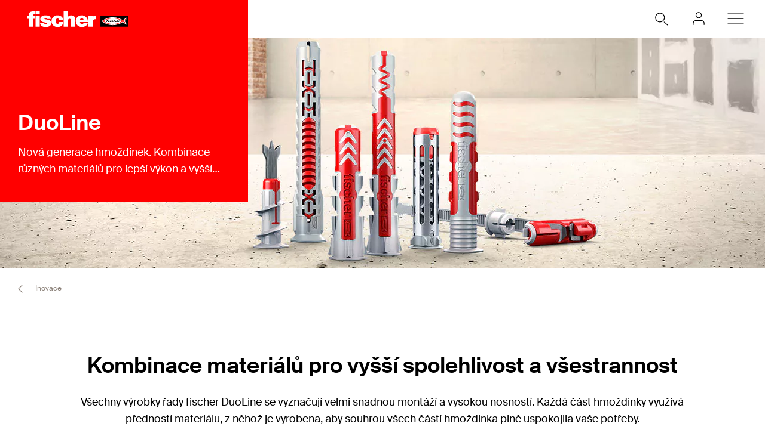

--- FILE ---
content_type: text/html; charset=utf-8
request_url: https://www.fischer-cz.cz/cs-cz/products/inovace/duoline
body_size: 11013
content:



<!DOCTYPE html>
<html lang="cs-CZ">

<head>
    <title>Duoline - fischer</title>

<script data-cookieconsent="ignore">
    window.dataLayer = window.dataLayer || [];

    function gtag() {
	    window.dataLayer.push(arguments);
    }

	    
	        gtag("consent", "default", {
		        ad_storage: "denied",
		        analytics_storage: "denied",
		        functionality_storage: "denied",
		        security_storage: "granted",
		        wait_for_update: 2000
	        });

	        gtag("set", "ads_data_redaction", true);
        

    (function(w, d, s, l, i) {
        w[l] = w[l] || [];
        w[l].push({
            'gtm.start':
                new Date().getTime(),
            event: 'gtm.js'
        });
        var f = d.getElementsByTagName(s)[0],
            j = d.createElement(s),
            dl = l != 'dataLayer' ? '&l=' + l : '';
        j.async = true;
        j.src =
            'https://www.googletagmanager.com/gtm.js?id=' + i + dl;
        f.parentNode.insertBefore(j, f);
    })(window, document, 'script', 'dataLayer', 'GTM-KKRLMJN');
</script>

<script id="Cookiebot" src="https://consent.cookiebot.com/uc.js"
        data-cbid="fe3e750d-1325-48b2-a2e5-67eb5e890a26" data-blockingmode="auto" 
        type="text/javascript"></script>
<script>
    document.addEventListener('click', function (event) {
        if (event.target.matches('.fcc__btn-renew')) {
            event.preventDefault();
            Cookiebot.renew();
        }
    }, false);
</script>    <meta charset="UTF-8">
    <meta http-equiv="X-UA-Compatible" content="IE=edge">
    <meta name="viewport" content="width=device-width, initial-scale=1, shrink-to-fit=no">
    <meta name="description" content="Intelligente Kombination f&#252;r mehr Power und mehr Schlauer ">
    <meta name="keywords" content="Duoline, Duoplast, duopower, duoseal,">
    <meta property="og:title" content="Duoline">
                <link rel="canonical" href="https://www.fischer-cz.cz/cs-cz/products/inovace/duoline" />
    <link rel="icon" type="image/png" href="/favicon-96x96.png" sizes="96x96" />
<link rel="icon" type="image/svg+xml" href="/favicon.svg" />
<link rel="shortcut icon" href="/favicon.ico" />
<link rel="apple-touch-icon" sizes="180x180" href="/apple-touch-icon.png" />
<link rel="manifest" href="/site.webmanifest" />
<meta name="theme-color" content="#ff0000">    
    

<link href="/dist/fischer-website-rebrush/css/app-styles-BAo_1BTF.css" rel="stylesheet"/>
<script data-cookieconsent="ignore" type="module" src="/dist/fischer-website-rebrush/assets/main-BgZ2gTmo.js" defer></script>

            <link rel="alternate" hreflang="en" href="https://www.fischer-cz.cz/en/products/inovace/duoline" />
            <link rel="alternate" hreflang="cs-CZ" href="https://www.fischer-cz.cz/cs-cz/products/inovace/duoline" />
    <!--[if IE]>
        <script src="https://cdnjs.cloudflare.com/ajax/libs/html5shiv/3.7.3/html5shiv.min.js"></script>
        <script src="https://cdnjs.cloudflare.com/ajax/libs/respond.js/1.4.2/respond.min.js"></script>
    <![endif]-->

    
<meta name="VIcurrentDateTime" content="638996713063687188" />
<meta name="VirtualFolder" content="/" />
<script type="text/javascript" src="/layouts/system/VisitorIdentification.js"></script>

</head>

<body class="fide">

        <div class="jss-component">
  <div class="root"><div class="component-wrapper component-wrapper--fiwe" data-v-2fb3aa02=""><div><!--[--><!--[--><div class="page-header-fi" data-v-2fb3aa02=""><div class="header-fi header-fi--brand-area header-height" data-v-2fb3aa02="" data-v-83eea953=""><div data-v-83eea953=""><!----><div class="brand-area-fi" data-v-83eea953="" data-v-5fcf0ebb=""><div class="brand-area-fi__box" data-v-5fcf0ebb=""><div class="brand-area-fi__box__header" data-v-5fcf0ebb=""><a href="/cs-cz" class="brand-area-fi__box__logo" data-v-5fcf0ebb=""><picture class="ssr-cloud-image-fi fischer-brand-logo" data-v-5fcf0ebb="" data-v-e732876d=""><!--[--><source media="(max-width: 768px)" srcset="https://media.fischer.group/v7/_media-prod_/national/samples/logos/svg-version/fischer-logo-negativ.svg?func=bound&amp;w=120&amp;h=18 1x,https://media.fischer.group/v7/_media-prod_/national/samples/logos/svg-version/fischer-logo-negativ.svg?func=bound&amp;w=180&amp;h=27 1.5x,https://media.fischer.group/v7/_media-prod_/national/samples/logos/svg-version/fischer-logo-negativ.svg?func=bound&amp;w=240&amp;h=36 2x,https://media.fischer.group/v7/_media-prod_/national/samples/logos/svg-version/fischer-logo-negativ.svg?func=bound&amp;w=360&amp;h=54 3x,https://media.fischer.group/v7/_media-prod_/national/samples/logos/svg-version/fischer-logo-negativ.svg?func=bound&amp;w=480&amp;h=72 4x" data-v-e732876d=""><source media="(max-width: 1440px)" srcset="https://media.fischer.group/v7/_media-prod_/national/samples/logos/svg-version/fischer-logo-negativ.svg?func=bound&amp;w=180&amp;h=27 1x,https://media.fischer.group/v7/_media-prod_/national/samples/logos/svg-version/fischer-logo-negativ.svg?func=bound&amp;w=270&amp;h=40.5 1.5x,https://media.fischer.group/v7/_media-prod_/national/samples/logos/svg-version/fischer-logo-negativ.svg?func=bound&amp;w=360&amp;h=54 2x,https://media.fischer.group/v7/_media-prod_/national/samples/logos/svg-version/fischer-logo-negativ.svg?func=bound&amp;w=540&amp;h=81 3x,https://media.fischer.group/v7/_media-prod_/national/samples/logos/svg-version/fischer-logo-negativ.svg?func=bound&amp;w=720&amp;h=108 4x" data-v-e732876d=""><!--]--><img loading="lazy" src="https://media.fischer.group/v7/_media-prod_/national/samples/logos/svg-version/fischer-logo-negativ.svg?func=bound&amp;w=200&amp;h=30" srcset="https://media.fischer.group/v7/_media-prod_/national/samples/logos/svg-version/fischer-logo-negativ.svg?func=bound&amp;w=200&amp;h=30 1x,https://media.fischer.group/v7/_media-prod_/national/samples/logos/svg-version/fischer-logo-negativ.svg?func=bound&amp;w=300&amp;h=45 1.5x,https://media.fischer.group/v7/_media-prod_/national/samples/logos/svg-version/fischer-logo-negativ.svg?func=bound&amp;w=400&amp;h=60 2x,https://media.fischer.group/v7/_media-prod_/national/samples/logos/svg-version/fischer-logo-negativ.svg?func=bound&amp;w=600&amp;h=90 3x,https://media.fischer.group/v7/_media-prod_/national/samples/logos/svg-version/fischer-logo-negativ.svg?func=bound&amp;w=800&amp;h=120 4x" alt="Logo Image" width="200" height="30" data-v-e732876d="" /></source></source></picture></a><ul class="mobile-navigation-bar-fi brand-area-fi__navigation" data-v-5fcf0ebb="" data-v-d41e4985=""><li class="mobile-navigation-bar-fi__item mobile-navigation-bar-fi__item--icon mobile-navigation-bar-fi__search-item" data-v-d41e4985=""><div class="mobile-navigation-bar-fi__item__icon mobile-navigation-bar-fi__search-icon" data-test="naviation" data-test-2="mobile-search-icon" data-v-d41e4985=""><svg xmlns="http://www.w3.org/2000/svg" xmlns:xlink="http://www.w3.org/1999/xlink" xml:space="preserve" x="0px" y="0px" version="1.1" viewBox="0 0 44 44" class="icon-fi icon-fi-search mobile-navigation-bar-fi__item__icon mobile-navigation-bar-fi__item__icon" data-v-d41e4985=""><g transform="translate(-33.488 -320.904)" class=""><circle cx="53.1" cy="340.6" r="6.6" class="icon-fi--no-fill icon-fi--with-stroke"></circle><line x1="64.5" x2="59.3" y1="351.9" y2="347.3" class="icon-fi--stroke-linecap-round icon-fi--no-fill icon-fi--with-stroke"></line></g></svg></div></li><!--[--><!--[--><!--[--><li class="mobile-navigation-bar-fi__item mobile-navigation-bar-fi__item--icon mobile-navigation-bar-fi__item-Authentifizierung-login" data-v-d41e4985=""><div class="service-navigation-item-fi service-navigation-item-fi--brand-background" data-v-d41e4985="" data-v-850970df=""><a class="service-navigation-item-fi__link" href="/cs-cz/myfischer/prihlasit" aria-label="myfischer" data-test-2="login" data-test="navigation" data-v-850970df=""><div class="service-navigation-item-fi__link-icon" data-v-850970df=""><div class="fi-relative" data-v-850970df=""><svg xmlns="http://www.w3.org/2000/svg" xmlns:xlink="http://www.w3.org/1999/xlink" xml:space="preserve" x="0px" y="0px" version="1.1" viewBox="0 0 44 44" class="icon-fi icon-fi-user service-navigation-item-fi__link-icon-user service-navigation-item-fi__link-icon-user" alt="myfischer" data-v-850970df=""><g transform="translate(-3.375 -2.375)" class=""><path d="M33.4,33.4v-2c0-2.2-1.8-4-4-4h-8c-2.2,0-4,1.8-4,4v2" class="icon-fi--stroke-linecap-round icon-fi--stroke-linejoin-round icon-fi--no-fill icon-fi--with-stroke"></path><circle cx="25.4" cy="19.4" r="4" class="icon-fi--stroke-linecap-round icon-fi--stroke-linejoin-round icon-fi--no-fill icon-fi--with-stroke"></circle></g></svg><!----><!----></div><span class="service-navigation-item-fi__icon-text" data-v-850970df="">myfischer</span></div></a></div></li><!--]--><!--]--><!--]--><li class="mobile-navigation-bar-fi__item mobile-navigation-bar-fi__item--icon" data-test="naviation" data-test-2="mobile-menu-open" data-v-d41e4985=""><svg xmlns="http://www.w3.org/2000/svg" xmlns:xlink="http://www.w3.org/1999/xlink" xml:space="preserve" x="0px" y="0px" version="1.1" viewBox="0 0 44 44" class="icon-fi icon-fi-menu mobile-navigation-bar-fi__item__icon mobile-navigation-bar-fi__item__icon" data-v-d41e4985=""><g transform="translate(-2.171 -5.375)" class=""><line x1="12.7" x2="35.6" y1="27.4" y2="27.4" class="icon-fi--stroke-linecap-round icon-fi--stroke-linejoin-round icon-fi--no-fill icon-fi--with-stroke"></line><line x1="12.7" x2="35.6" y1="19.4" y2="19.4" class="icon-fi--stroke-linecap-round icon-fi--stroke-linejoin-round icon-fi--no-fill icon-fi--with-stroke"></line><line x1="12.7" x2="35.6" y1="35.4" y2="35.4" class="icon-fi--stroke-linecap-round icon-fi--stroke-linejoin-round icon-fi--no-fill icon-fi--with-stroke"></line></g></svg></li></ul></div><div class="brand-area-fi__box--text" data-v-5fcf0ebb=""><div class="brand-area-content-fi__wrapper" data-v-5fcf0ebb="" data-v-f5a57790=""><div style="left:calc(0 * -100%);width:100%;" class="brand-area-content-fi__slide" data-v-f5a57790=""><!--[--><div class="brand-area-content-fi" data-v-f5a57790=""><div class="brand-area-content-fi__headline" data-v-f5a57790="">DuoLine</div><div class="brand-area-content-fi__subheadline" data-v-f5a57790="">Nová generace hmoždinek. Kombinace různých materiálů pro lepší výkon a vyšší bezpečnost.</div><!----></div><!--]--></div></div></div></div></div><div class="header-top-fi header-top-fi--ssr" data-v-83eea953="" data-v-357945f4=""><!----><!----><div class="header-top-fi__container" data-v-357945f4=""><div class="header-top-fi__left" data-v-357945f4=""><a href="/cs-cz" class="header-top-fi__logo" data-v-357945f4=""><picture class="ssr-cloud-image-fi logo-header-fi fischer-brand-logo" data-v-357945f4="" data-v-7face6bc="" data-v-e732876d=""><!--[--><source media="(max-width: 768px)" srcset="https://media.fischer.group/v7/_media-prod_/national/samples/logos/svg-version/fischer-logo.svg?func=bound&amp;w=120&amp;h=18 1x,https://media.fischer.group/v7/_media-prod_/national/samples/logos/svg-version/fischer-logo.svg?func=bound&amp;w=180&amp;h=27 1.5x,https://media.fischer.group/v7/_media-prod_/national/samples/logos/svg-version/fischer-logo.svg?func=bound&amp;w=240&amp;h=36 2x,https://media.fischer.group/v7/_media-prod_/national/samples/logos/svg-version/fischer-logo.svg?func=bound&amp;w=360&amp;h=54 3x,https://media.fischer.group/v7/_media-prod_/national/samples/logos/svg-version/fischer-logo.svg?func=bound&amp;w=480&amp;h=72 4x" data-v-e732876d=""><source media="(max-width: 1440px)" srcset="https://media.fischer.group/v7/_media-prod_/national/samples/logos/svg-version/fischer-logo.svg?func=bound&amp;w=180&amp;h=27 1x,https://media.fischer.group/v7/_media-prod_/national/samples/logos/svg-version/fischer-logo.svg?func=bound&amp;w=270&amp;h=40.5 1.5x,https://media.fischer.group/v7/_media-prod_/national/samples/logos/svg-version/fischer-logo.svg?func=bound&amp;w=360&amp;h=54 2x,https://media.fischer.group/v7/_media-prod_/national/samples/logos/svg-version/fischer-logo.svg?func=bound&amp;w=540&amp;h=81 3x,https://media.fischer.group/v7/_media-prod_/national/samples/logos/svg-version/fischer-logo.svg?func=bound&amp;w=720&amp;h=108 4x" data-v-e732876d=""><!--]--><img loading="lazy" src="https://media.fischer.group/v7/_media-prod_/national/samples/logos/svg-version/fischer-logo.svg?func=bound&amp;w=200&amp;h=30" srcset="https://media.fischer.group/v7/_media-prod_/national/samples/logos/svg-version/fischer-logo.svg?func=bound&amp;w=200&amp;h=30 1x,https://media.fischer.group/v7/_media-prod_/national/samples/logos/svg-version/fischer-logo.svg?func=bound&amp;w=300&amp;h=45 1.5x,https://media.fischer.group/v7/_media-prod_/national/samples/logos/svg-version/fischer-logo.svg?func=bound&amp;w=400&amp;h=60 2x,https://media.fischer.group/v7/_media-prod_/national/samples/logos/svg-version/fischer-logo.svg?func=bound&amp;w=600&amp;h=90 3x,https://media.fischer.group/v7/_media-prod_/national/samples/logos/svg-version/fischer-logo.svg?func=bound&amp;w=800&amp;h=120 4x" alt="Logo Image" width="200" height="30" data-v-e732876d="" /></source></source></picture></a><div class="header-top-fi__navigation" data-v-357945f4=""><ul class="navigation-bar-fi header-top-fi__navigation-bar" data-v-357945f4="" data-v-91266151=""><li id="navigation-bar-fi--marker" data-v-91266151=""></li><!--[--><!--[--><li class="navigation-bar-fi__item" data-test="navigation" data-test-2="Výrobky" data-test-3="products" data-v-91266151=""><span class="navigation-bar-fi__item--text" data-v-91266151="">Výrobky</span></li><!--]--><!--[--><li class="navigation-bar-fi__item" data-test="navigation" data-test-2="Návrh kotvení" data-v-91266151=""><a href="/cs-cz/navrh-kotveni" target="" class="navigation-bar-fi__item--text" data-v-91266151="">Návrh kotvení</a></li><!--]--><!--[--><li class="navigation-bar-fi__item" data-test="navigation" data-test-2="Pomoc a podpora" data-v-91266151=""><span class="navigation-bar-fi__item--text" data-v-91266151="">Pomoc a podpora</span></li><!--]--><!--[--><li class="navigation-bar-fi__item" data-test="navigation" data-test-2="fischer Stories" data-v-91266151=""><span class="navigation-bar-fi__item--text" data-v-91266151="">fischer Stories</span></li><!--]--><!--[--><li class="navigation-bar-fi__item" data-test="navigation" data-test-2="O nás" data-v-91266151=""><span class="navigation-bar-fi__item--text" data-v-91266151="">O nás</span></li><!--]--><!--[--><li class="navigation-bar-fi__item--last-text navigation-bar-fi__item" data-test="navigation" data-test-2="Systémy" data-v-91266151=""><span class="navigation-bar-fi__item--text" data-v-91266151="">Systémy</span></li><!--]--><!--]--><!--[--><!--[--><!--[--><li class="navigation-bar-fi__item navigation-bar-fi__item--icon navigation-bar-fi__item-Internationalisierung-selectCountry" data-v-91266151=""><div class="service-navigation-item-fi" data-v-91266151="" data-v-850970df=""><a class="service-navigation-item-fi__link" href="/cs-cz/select-your-country" aria-label="Select your country" data-test-2="selectCountry" data-test="navigation" data-v-850970df=""><div class="service-navigation-item-fi__link-icon" data-v-850970df=""><div class="fi-relative" data-v-850970df=""><svg xmlns="http://www.w3.org/2000/svg" xmlns:xlink="http://www.w3.org/1999/xlink" xml:space="preserve" x="0px" y="0px" version="1.1" viewBox="0 0 44 44" class="icon-fi icon-fi-globe" alt="Select your country" data-v-850970df=""><g class=""><g transform="translate(-44.124 29.157) rotate(-60)" class=""><path d="M36,44.2c1.3,1,2.1,2.3,2.3,4c1.3-0.1,2.3-1.9,3.7-1c1.2,1.2,2.8,0.3,4.2-0.7" class="icon-fi--stroke-linecap-round icon-fi--stroke-linejoin-round icon-fi--no-fill icon-fi--with-stroke"></path><path d="M29.6,56.3l3.5-3c2.1-0.5,2.7,0.7,4-0.4c0.7-1.6,0-4.1-1.7-4.1l-2.6,0.7l-1.6-1.6" class="icon-fi--stroke-linecap-round icon-fi--stroke-linejoin-round icon-fi--no-fill icon-fi--with-stroke"></path><path d="M49,56l-3.6-0.7c0.8,2.1,0.5,3.2-1,3.3c-1.8-0.2-3.5-1.2-4.6-2.6c-0.7,1.8-2.1,1.5-2.2,3.4
			l0.5,4.2" class="icon-fi--stroke-linecap-round icon-fi--stroke-linejoin-round icon-fi--no-fill icon-fi--with-stroke"></path></g><circle cx="22" cy="22" r="10" class="icon-fi--stroke-linecap-round icon-fi--stroke-linejoin-round icon-fi--no-fill icon-fi--with-stroke"></circle></g></svg><!----><!----></div><!----></div></a></div></li><!--]--><!--]--><!--[--><!--[--><li class="navigation-bar-fi__item navigation-bar-fi__item--icon navigation-bar-fi__item-Authentifizierung-login" data-v-91266151=""><div class="service-navigation-item-fi" data-v-91266151="" data-v-850970df=""><a class="service-navigation-item-fi__link" href="/cs-cz/myfischer/prihlasit" aria-label="myfischer" data-test-2="login" data-test="navigation" data-v-850970df=""><div class="service-navigation-item-fi__link-icon" data-v-850970df=""><div class="fi-relative" data-v-850970df=""><svg xmlns="http://www.w3.org/2000/svg" xmlns:xlink="http://www.w3.org/1999/xlink" xml:space="preserve" x="0px" y="0px" version="1.1" viewBox="0 0 44 44" class="icon-fi icon-fi-user service-navigation-item-fi__link-icon-user service-navigation-item-fi__link-icon-user" alt="myfischer" data-v-850970df=""><g transform="translate(-3.375 -2.375)" class=""><path d="M33.4,33.4v-2c0-2.2-1.8-4-4-4h-8c-2.2,0-4,1.8-4,4v2" class="icon-fi--stroke-linecap-round icon-fi--stroke-linejoin-round icon-fi--no-fill icon-fi--with-stroke"></path><circle cx="25.4" cy="19.4" r="4" class="icon-fi--stroke-linecap-round icon-fi--stroke-linejoin-round icon-fi--no-fill icon-fi--with-stroke"></circle></g></svg><!----><!----></div><span class="service-navigation-item-fi__icon-text" data-v-850970df="">myfischer</span></div></a></div></li><!--]--><!--]--><!--]--></ul><ul class="mobile-navigation-bar-fi header-top-fi__mobile-navigation-bar" data-v-357945f4="" data-v-d41e4985=""><li class="mobile-navigation-bar-fi__item mobile-navigation-bar-fi__item--icon mobile-navigation-bar-fi__search-item" data-v-d41e4985=""><div class="mobile-navigation-bar-fi__item__icon mobile-navigation-bar-fi__search-icon" data-test="naviation" data-test-2="mobile-search-icon" data-v-d41e4985=""><svg xmlns="http://www.w3.org/2000/svg" xmlns:xlink="http://www.w3.org/1999/xlink" xml:space="preserve" x="0px" y="0px" version="1.1" viewBox="0 0 44 44" class="icon-fi icon-fi-search mobile-navigation-bar-fi__item__icon mobile-navigation-bar-fi__item__icon" data-v-d41e4985=""><g transform="translate(-33.488 -320.904)" class=""><circle cx="53.1" cy="340.6" r="6.6" class="icon-fi--no-fill icon-fi--with-stroke"></circle><line x1="64.5" x2="59.3" y1="351.9" y2="347.3" class="icon-fi--stroke-linecap-round icon-fi--no-fill icon-fi--with-stroke"></line></g></svg></div></li><!--[--><!--[--><!--[--><li class="mobile-navigation-bar-fi__item mobile-navigation-bar-fi__item--icon mobile-navigation-bar-fi__item-Authentifizierung-login" data-v-d41e4985=""><div class="service-navigation-item-fi" data-v-d41e4985="" data-v-850970df=""><a class="service-navigation-item-fi__link" href="/cs-cz/myfischer/prihlasit" aria-label="myfischer" data-test-2="login" data-test="navigation" data-v-850970df=""><div class="service-navigation-item-fi__link-icon" data-v-850970df=""><div class="fi-relative" data-v-850970df=""><svg xmlns="http://www.w3.org/2000/svg" xmlns:xlink="http://www.w3.org/1999/xlink" xml:space="preserve" x="0px" y="0px" version="1.1" viewBox="0 0 44 44" class="icon-fi icon-fi-user service-navigation-item-fi__link-icon-user service-navigation-item-fi__link-icon-user" alt="myfischer" data-v-850970df=""><g transform="translate(-3.375 -2.375)" class=""><path d="M33.4,33.4v-2c0-2.2-1.8-4-4-4h-8c-2.2,0-4,1.8-4,4v2" class="icon-fi--stroke-linecap-round icon-fi--stroke-linejoin-round icon-fi--no-fill icon-fi--with-stroke"></path><circle cx="25.4" cy="19.4" r="4" class="icon-fi--stroke-linecap-round icon-fi--stroke-linejoin-round icon-fi--no-fill icon-fi--with-stroke"></circle></g></svg><!----><!----></div><span class="service-navigation-item-fi__icon-text" data-v-850970df="">myfischer</span></div></a></div></li><!--]--><!--]--><!--]--><li class="mobile-navigation-bar-fi__item mobile-navigation-bar-fi__item--icon" data-test="naviation" data-test-2="mobile-menu-open" data-v-d41e4985=""><svg xmlns="http://www.w3.org/2000/svg" xmlns:xlink="http://www.w3.org/1999/xlink" xml:space="preserve" x="0px" y="0px" version="1.1" viewBox="0 0 44 44" class="icon-fi icon-fi-menu mobile-navigation-bar-fi__item__icon mobile-navigation-bar-fi__item__icon" data-v-d41e4985=""><g transform="translate(-2.171 -5.375)" class=""><line x1="12.7" x2="35.6" y1="27.4" y2="27.4" class="icon-fi--stroke-linecap-round icon-fi--stroke-linejoin-round icon-fi--no-fill icon-fi--with-stroke"></line><line x1="12.7" x2="35.6" y1="19.4" y2="19.4" class="icon-fi--stroke-linecap-round icon-fi--stroke-linejoin-round icon-fi--no-fill icon-fi--with-stroke"></line><line x1="12.7" x2="35.6" y1="35.4" y2="35.4" class="icon-fi--stroke-linecap-round icon-fi--stroke-linejoin-round icon-fi--no-fill icon-fi--with-stroke"></line></g></svg></li></ul></div></div><div class="header-top-fi__right" data-v-357945f4=""><div class="search-box-fi search-box-fi--desktop" data-v-357945f4="" data-v-fc556ce6=""><div class="text-input-fi text-input-fi--icon text-input-fi--white text-input-fi--not-mounted search-box-fi__input no-highlight" data-v-fc556ce6=""><div class="text-input-fi__field"><label class="label-fi preferNonApp label-fi--80 text-input-fi__label" for="search-box-header-top" data-v-1e1f77e1=""><!--[-->Hledaný výraz<!--]--><!----></label><!----><input id="search-box-header-top" value="" class="input-fi text-input-fi__input --color-white input-label-fi" name="search" type="search" autocomplete="off" readonly="" data-test="search-input" /><!----><div class="text-input-fi__icons"><!----><div class="text-input-fi__icon"><svg xmlns="http://www.w3.org/2000/svg" xmlns:xlink="http://www.w3.org/1999/xlink" xml:space="preserve" x="0px" y="0px" version="1.1" viewBox="0 0 44 44" class="icon-fi icon-fi-search"><g transform="translate(-33.488 -320.904)" class=""><circle cx="53.1" cy="340.6" r="6.6" class="icon-fi--no-fill icon-fi--with-stroke"></circle><line x1="64.5" x2="59.3" y1="351.9" y2="347.3" class="icon-fi--stroke-linecap-round icon-fi--no-fill icon-fi--with-stroke"></line></g></svg></div><!----><!----></div></div><!----></div></div><!----></div></div><!----><!----></div><div class="header-fi__divider header-fi__divider--brand" data-v-83eea953=""></div><!----><div class="mobile-navigation-flyout-fi" data-v-83eea953="" data-v-00f3801a=""><!----><div data-v-00f3801a="" data-v-391e5134=""><!----></div></div><div class="component-wrapper component-wrapper--fiwe" data-v-83eea953=""><div><!--[--><!--[--><div class="header-media-fi header-media-fi--breadcrumb"><!--[--><div class="header-media-item-fi"><div class="header-media-item-fi__image"><picture><source media="(max-width: 767px)" srcset="https://media.fischer.group/v7/_media-prod_/fixing-systems/rebrush/fide/produkte/innovationen/duopower-duotec-duoblade-duoline/duoline-hm-mobile.jpg?iar=0&amp;h=260&amp;func=crop&amp;org_if_sml=0"><source media="(max-width: 1439px)" srcset="https://media.fischer.group/v7/_media-prod_/fixing-systems/rebrush/fide/produkte/innovationen/duopower-duotec-duoblade-duoline/duoline-hm-tablet.jpg?iar=0&amp;h=386&amp;func=crop&amp;org_if_sml=0"><img src="https://media.fischer.group/v7/_media-prod_/fixing-systems/rebrush/fide/produkte/innovationen/duopower-duotec-duoblade-duoline/duoline-hm-desktop.jpg?iar=0&amp;h=648&amp;func=crop&amp;org_if_sml=0" alt="DuoLine" /></source></source></picture></div></div><!--]--></div><!--]--><!--]--></div></div><div class="breadcrumb-fi" data-v-83eea953="" data-v-98c1c85f=""><div class="grid-container-fi fi-max-w-xl fi-container" data-v-98c1c85f=""><div class="fi-grid fi-grid-cols-12 fi-gap-small md:fi-gap-large"><!--[--><div class="breadcrumb-fi__container fi-col-span-full" data-v-98c1c85f=""><!----><!----><ul class="breadcrumb-fi__list" data-v-98c1c85f=""><!--[--><li class="breadcrumb-fi__list__item" data-v-98c1c85f=""><a href="/cs-cz" title="Home" class="breadcrumb-fi__list__item--link" data-v-98c1c85f="">Home</a></li><li class="breadcrumb-fi__list__item" data-v-98c1c85f=""><a href="/cs-cz/products" title="Výrobky" class="breadcrumb-fi__list__item--link" data-v-98c1c85f="">Výrobky</a></li><li class="breadcrumb-fi__list__item" data-v-98c1c85f=""><a href="/cs-cz/products/inovace" title="Inovace " class="breadcrumb-fi__list__item--link" data-v-98c1c85f="">Inovace </a></li><li class="breadcrumb-fi__list__item" data-v-98c1c85f=""><span class="breadcrumb-fi__list__item--active" data-v-98c1c85f="">DuoLine</span></li><!--]--></ul><div class="breadcrumb-fi__mobile" data-v-98c1c85f=""><a href="/cs-cz/products/inovace" title="Inovace " class="breadcrumb-fi__list__item--link breadcrumb-fi__mobile__link" data-v-98c1c85f=""><svg xmlns="http://www.w3.org/2000/svg" xmlns:xlink="http://www.w3.org/1999/xlink" xml:space="preserve" x="0px" y="0px" version="1.1" viewBox="0 0 44 44" class="icon-fi icon-fi-chevron-down icon-fi--90 breadcrumb-fi__mobile__link__icon icon-fi--90 breadcrumb-fi__mobile__link__icon" data-v-98c1c85f=""><path d="M16,19l6,6l6-6" class="icon-fi--stroke-linecap-round icon-fi--stroke-linejoin-round icon-fi--no-fill icon-fi--with-stroke"></path></svg> Inovace </a></div></div><!--]--></div></div><script type="application/ld+json" data-v-98c1c85f="">{"@context":"https://schema.org","@type":"BreadcrumbList","itemListElement":[{"@type":"ListItem","position":1,"name":"Home","item":"https://www.fischer-cz.cz/cs-cz"},{"@type":"ListItem","position":2,"name":"Výrobky","item":"https://www.fischer-cz.cz/cs-cz/products"},{"@type":"ListItem","position":3,"name":"Inovace ","item":"https://www.fischer-cz.cz/cs-cz/products/inovace"},{"@type":"ListItem","position":4,"name":"DuoLine"}]}</script></div><!----></div><!----></div><!----><!----></div><!----><!--]--><!--]--></div></div></div>
  <script type="application/json" data-ssr="55" class="__JSS_STATE__">{"sitecore":{"rendering":{"name":"PageHeaderFi","uid":"d78da05c-daf8-4838-9028-8c8dee3429ad","dataSource":"{9EEA0798-16D1-4FC6-B6C9-2DE220B2E003}","componentName":"PageHeaderFi","enableXPE":true,"considerSessionState":false,"cookies":"app-view handlingfeelimit2"},"dataSource":{"chatBotEnabled":{"value":false},"brandAreaHeadlineTags":{"value":false},"brandAreaSubheadline":{"value":"Nová generace hmoždinek. Kombinace různých materiálů pro lepší výkon a vyšší bezpečnost."},"brandAreaHeadline":{"value":"DuoLine"},"showBrandArea":{"value":true},"showBreadcrumb":{"value":true},"showHeaderMedia":{"value":true},"slideElements":[{"id":"4cddfb1a-1a72-4c8e-8c79-e43b6fe01fa9","url":"\u002Fcs-cz\u002Fproducts\u002Finovace\u002Fduoline\u002Fcontent\u002Ffipageheader\u002Fheaderslide-duoline-new","name":"HeaderSlide-DuoLine-new","displayName":"HeaderSlide-DuoLine-new","fields":{"muted":{"value":false},"loop":{"value":false},"videoYoutubeLink":{"value":{"href":""}},"videoMp4Link":{"value":{"href":""}},"videoWebmLink":{"value":{"href":""}},"controls":{"value":false},"autoplay":{"value":false},"videoMp4TabletLink":{"value":{"href":""}},"videoMp4MobileLink":{"value":{"href":""}},"videoWebmMobileLink":{"value":{"href":""}},"videoWebmTabletLink":{"value":{"href":""}},"image":{"value":{"src":"https:\u002F\u002Fwww.fischer-cz.cz\u002F-\u002Fmedia\u002Ffixing-systems\u002Frebrush\u002Ffide\u002Fprodukte\u002Finnovationen\u002Fduopower-duotec-duoblade-duoline\u002Fduoline-hm-desktop.jpg?iar=0","alt":"","width":"1940","height":"648"}},"link":{"value":{"href":""}},"buttonText":{"value":""},"isButton":{"value":false},"imageTablet":{"value":{"src":"https:\u002F\u002Fwww.fischer-cz.cz\u002F-\u002Fmedia\u002Ffixing-systems\u002Frebrush\u002Ffide\u002Fprodukte\u002Finnovationen\u002Fduopower-duotec-duoblade-duoline\u002Fduoline-hm-tablet.jpg?iar=0","alt":"","width":"1440","height":"386"}},"headline":{"value":"DuoLine"},"subheadline":{"value":"Nová generace hmoždinek. Kombinace různých materiálů pro lepší výkon a vyšší bezpečnost."},"imageMobile":{"value":{"src":"https:\u002F\u002Fwww.fischer-cz.cz\u002F-\u002Fmedia\u002Ffixing-systems\u002Frebrush\u002Ffide\u002Fprodukte\u002Finnovationen\u002Fduopower-duotec-duoblade-duoline\u002Fduoline-hm-mobile.jpg?iar=0","alt":"","width":"768","height":"320"}}}}],"autoPlay":{"value":false}},"placeholders":{},"context":{"pageEditing":false,"site":{"name":"www.fischer-cz.cz"}},"data":{"host":"www.fischer-cz.cz","uri":"\u002Fcs-cz\u002Fproducts\u002Finovace\u002Fduoline","postBody":{},"pageId":"{EEF29E9E-6C4E-4357-9EA0-62D48B8406FE}","pageTemplate":"Content Page","language":"cs-CZ","isSecureConnection":true,"isProd":true,"isContentDelivery":true,"sitecoreDeploymentEnv":"green"},"settings":{"site":{"dictionary":{"id":"977111d3-1ec4-4f36-b637-3a1a3f4eb179","timestamp":"2025-11-25T11:04:01.3421863+00:00","ssrFetched":true}}}}}</script>
</div>

    
    <div class="jss-component">
  <div class="root"><div class="component-wrapper component-wrapper--fiwe"><div><!--[--><!--[--><div class="section-divider-fi section-divider-fi--small"></div><!--]--><!--]--></div></div></div>
</div><div class="jss-component">
  <div class="root"><div class="component-wrapper component-wrapper--fiwe"><div><!--[--><!--[--><div class="grid-container-fi fi-max-w-xl fi-container text-one-column-fi text-one-column-fi--centered"><div class="fi-grid fi-grid-cols-12 fi-gap-small md:fi-gap-large"><!--[--><div class="fi-col-start-1 fi-col-end-13 md:fi-col-start-2 md:fi-col-end-12 lg:fi-col-start-3 lg:fi-col-end-11"><div class="richtext-fi"><div><h2 class="small">Kombinace materiálů pro vyšší spolehlivost a všestrannost</h2>
<p>Všechny výrobky řady fischer DuoLine se vyznačují velmi snadnou montáží a vysokou nosností. Každá část hmoždinky využívá předností materiálu, z něhož je vyrobena, aby souhrou všech částí hmoždinka plně uspokojila vaše potřeby.</p></div><!----><!--[--><!--]--></div></div><!--]--></div></div><!--]--><!--]--></div></div></div>
  <script type="application/json" data-ssr="1" class="__JSS_STATE__">{"sitecore":{"rendering":{"name":"TextOneColumnFi","uid":"93ce2d62-4068-4a61-aae9-e4340b439019","dataSource":"{7F20AE60-83F5-49C7-A108-5561B6D632A8}","componentName":"TextOneColumnFi","enableXPE":true,"considerSessionState":false,"cookies":""},"dataSource":{"dark":{"value":false},"text":{"value":"\u003Ch2 class=\"small\"\u003EKombinace materiálů pro vyšší spolehlivost a všestrannost\u003C\u002Fh2\u003E\n\u003Cp\u003EVšechny výrobky řady fischer DuoLine se vyznačují velmi snadnou montáží a vysokou nosností. Každá část hmoždinky využívá předností materiálu, z něhož je vyrobena, aby souhrou všech částí hmoždinka plně uspokojila vaše potřeby.\u003C\u002Fp\u003E"},"centered":{"value":true},"wideContent":{"value":false}},"placeholders":{},"context":{"pageEditing":false,"site":{"name":"www.fischer-cz.cz"}},"data":{"host":"www.fischer-cz.cz","uri":"\u002Fcs-cz\u002Fproducts\u002Finovace\u002Fduoline","pageId":"{EEF29E9E-6C4E-4357-9EA0-62D48B8406FE}","pageTemplate":"Content Page","language":"cs-CZ","isSecureConnection":true,"isProd":true,"isContentDelivery":true,"sitecoreDeploymentEnv":"green"},"customData":null,"settings":{"site":{"dictionary":{"id":"977111d3-1ec4-4f36-b637-3a1a3f4eb179","timestamp":"2025-11-25T11:04:01.3421863+00:00"}}}}}</script>
<link rel="modulepreload" as="script" fetchpriority="low" crossorigin="" href="https://www.fischer-cz.cz/dist/fischer-website-rebrush/assets/TextOneColumnFi-DM-5Uia8.js" />
<script type="application/json" class="__JS_PRELOAD__">["/dist/fischer-website-rebrush/assets/TextOneColumnFi-DM-5Uia8.js"]</script>
</div><div class="jss-component">
  <div class="root"><div class="component-wrapper component-wrapper--fiwe"><div><!--[--><!--[--><div class="section-divider-fi section-divider-fi--small"></div><!--]--><!--]--></div></div></div>
</div><div class="jss-component">
  <div class="root"><div class="component-wrapper component-wrapper--fiwe icon-text-fi" data-v-82a7a176=""><div><!--[--><!--[--><div class="grid-container-fi fi-max-w-xl fi-container" data-v-82a7a176=""><div class="fi-grid fi-grid-cols-12 fi-gap-small md:fi-gap-large"><!--[--><div class="fi-col-start-1 fi-col-end-13 md:fi-col-start-2 md:fi-col-end-12 lg:fi-col-start-3 lg:fi-col-end-11" data-v-82a7a176=""><h2 class="headline-fi fi-text-size-df-30 fi-text-black icon-text-fi__headline" data-v-82a7a176="" data-v-465bb679=""><!--[--><span data-v-465bb679="">Výhody na první pohled</span><!--]--></h2><div class="icon-text-fi__elements" data-v-82a7a176=""><!--[--><div class="icon-text-element-fi" data-v-82a7a176="" data-v-cc32ff61=""><div class="icon-text-element-fi__container" data-v-cc32ff61=""><span class="icon-text-element-fi__icon" data-v-cc32ff61=""><svg xmlns="http://www.w3.org/2000/svg" xmlns:xlink="http://www.w3.org/1999/xlink" xml:space="preserve" x="0px" y="0px" version="1.1" viewBox="0 0 44 44" class="icon-fi icon-fi-void icon-1x icon-text-element-fi__icon-svg icon-1x icon-text-element-fi__icon-svg" data-v-cc32ff61=""></svg></span><!--[--><div class="headline-fi fi-text-size-df-24 fi-text-black icon-text-element-fi__headline sm:fi-mb-6" data-v-cc32ff61="" data-v-465bb679=""><!--[--><span data-v-465bb679="">Vyšší výkon </span><!--]--></div><div class="icon-text-element-fi__text" data-v-cc32ff61="">Chytrá kombinace různých materiálů a principů fungování vede k vyššímu výkonu a tím k vyšší bezpečnosti.</div><!--]--></div></div><div class="icon-text-element-fi" data-v-82a7a176="" data-v-cc32ff61=""><div class="icon-text-element-fi__container" data-v-cc32ff61=""><span class="icon-text-element-fi__icon" data-v-cc32ff61=""><svg xmlns="http://www.w3.org/2000/svg" xmlns:xlink="http://www.w3.org/1999/xlink" xml:space="preserve" x="0px" y="0px" version="1.1" viewBox="0 0 44 44" class="icon-fi icon-fi-void icon-1x icon-text-element-fi__icon-svg icon-1x icon-text-element-fi__icon-svg" data-v-cc32ff61=""></svg></span><!--[--><div class="headline-fi fi-text-size-df-24 fi-text-black icon-text-element-fi__headline sm:fi-mb-6" data-v-cc32ff61="" data-v-465bb679=""><!--[--><span data-v-465bb679="">Více principů fungování </span><!--]--></div><div class="icon-text-element-fi__text" data-v-cc32ff61="">Různé principy fungování jsme spojili v jednom výrobku tak, aby se sama hmoždinka rozhodla, jak má fungovat podle toho, v jakém je materiálu.</div><!--]--></div></div><div class="icon-text-element-fi" data-v-82a7a176="" data-v-cc32ff61=""><div class="icon-text-element-fi__container" data-v-cc32ff61=""><span class="icon-text-element-fi__icon" data-v-cc32ff61=""><svg xmlns="http://www.w3.org/2000/svg" xmlns:xlink="http://www.w3.org/1999/xlink" xml:space="preserve" x="0px" y="0px" version="1.1" viewBox="0 0 44 44" class="icon-fi icon-fi-void icon-1x icon-text-element-fi__icon-svg icon-1x icon-text-element-fi__icon-svg" data-v-cc32ff61=""></svg></span><!--[--><div class="headline-fi fi-text-size-df-24 fi-text-black icon-text-element-fi__headline sm:fi-mb-6" data-v-cc32ff61="" data-v-465bb679=""><!--[--><span data-v-465bb679="">Technologie více komponentů</span><!--]--></div><div class="icon-text-element-fi__text" data-v-cc32ff61="">Jednotlivé materiály jsou zvoleny tak, aby zvyšovaly optimální funkčnost a vysoký výkon celku.</div><!--]--></div></div><div class="icon-text-element-fi" data-v-82a7a176="" data-v-cc32ff61=""><div class="icon-text-element-fi__container" data-v-cc32ff61=""><span class="icon-text-element-fi__icon" data-v-cc32ff61=""><svg xmlns="http://www.w3.org/2000/svg" xmlns:xlink="http://www.w3.org/1999/xlink" xml:space="preserve" x="0px" y="0px" version="1.1" viewBox="0 0 44 44" class="icon-fi icon-fi-void icon-1x icon-text-element-fi__icon-svg icon-1x icon-text-element-fi__icon-svg" data-v-cc32ff61=""></svg></span><!--[--><div class="headline-fi fi-text-size-df-24 fi-text-black icon-text-element-fi__headline sm:fi-mb-6" data-v-cc32ff61="" data-v-465bb679=""><!--[--><span data-v-465bb679="">Barevnější</span><!--]--></div><div class="icon-text-element-fi__text" data-v-cc32ff61="">Díky barevné kombinaci šedé a červené hmoždinky DuoLine bezpečně poznáte mezi jinými</div><!--]--></div></div><div class="icon-text-element-fi" data-v-82a7a176="" data-v-cc32ff61=""><div class="icon-text-element-fi__container" data-v-cc32ff61=""><span class="icon-text-element-fi__icon" data-v-cc32ff61=""><svg xmlns="http://www.w3.org/2000/svg" xmlns:xlink="http://www.w3.org/1999/xlink" xml:space="preserve" x="0px" y="0px" version="1.1" viewBox="0 0 44 44" class="icon-fi icon-fi-void icon-1x icon-text-element-fi__icon-svg icon-1x icon-text-element-fi__icon-svg" data-v-cc32ff61=""></svg></span><!--[--><div class="headline-fi fi-text-size-df-24 fi-text-black icon-text-element-fi__headline sm:fi-mb-6" data-v-cc32ff61="" data-v-465bb679=""><!--[--><span data-v-465bb679="">Snadnější montáž</span><!--]--></div><div class="icon-text-element-fi__text" data-v-cc32ff61="">Montáž je vždy snadná a bez pomoci speciálních montážních přípravků. Rychlejší a levnější.</div><!--]--></div></div><div class="icon-text-element-fi" data-v-82a7a176="" data-v-cc32ff61=""><div class="icon-text-element-fi__container" data-v-cc32ff61=""><span class="icon-text-element-fi__icon" data-v-cc32ff61=""><svg xmlns="http://www.w3.org/2000/svg" xmlns:xlink="http://www.w3.org/1999/xlink" xml:space="preserve" x="0px" y="0px" version="1.1" viewBox="0 0 44 44" class="icon-fi icon-fi-void icon-1x icon-text-element-fi__icon-svg icon-1x icon-text-element-fi__icon-svg" data-v-cc32ff61=""></svg></span><!--[--><div class="headline-fi fi-text-size-df-24 fi-text-black icon-text-element-fi__headline sm:fi-mb-6" data-v-cc32ff61="" data-v-465bb679=""><!--[--><span data-v-465bb679="">Výhodnější</span><!--]--></div><div class="icon-text-element-fi__text" data-v-cc32ff61="">Inovativní kombinace materiálů a více principů fungování umožňují více aplikací v porovnání s obyčejnými hmoždinkami.</div><!--]--></div></div><!--]--></div><div class="icon-text-fi__controls" data-v-82a7a176=""><!----><!----></div></div><!--]--></div></div><!--]--><!--]--></div></div></div>
  <script type="application/json" data-ssr="2" class="__JSS_STATE__">{"sitecore":{"rendering":{"name":"IconTextFi","uid":"3bcab810-5da3-467e-a763-c41f6bbf2fed","dataSource":"{0CF83038-5750-4A3A-B5C8-8822577177BC}","componentName":"IconTextFi","enableXPE":true,"considerSessionState":false,"cookies":""},"dataSource":{"link":{"value":{"href":""}},"headline":{"value":"Výhody na první pohled"},"iconTextElements":[{"id":"0ace12c3-5085-42c3-ad68-3194d99404a5","url":"\u002Fcs-cz\u002Fproducts\u002Finovace\u002Fduoline\u002Fcontent\u002Ficontextfi-mehr\u002Ficontextelement-leistung","name":"IconTextElement-Leistung","displayName":"IconTextElement-Leistung","fields":{"icon":{"value":{"src":"https:\u002F\u002Fwww.fischer-cz.cz\u002F-\u002Fmedia\u002Ffischer-website\u002Fdata\u002Fmedia\u002Ficons\u002Fperformance.svg?iar=0","alt":""}},"headline":{"value":"Vyšší výkon "},"text":{"value":"Chytrá kombinace různých materiálů a principů fungování vede k vyššímu výkonu a tím k vyšší bezpečnosti."}}},{"id":"01ecc3b0-f9e6-4f98-ac20-2b1a33fc4282","url":"\u002Fcs-cz\u002Fproducts\u002Finovace\u002Fduoline\u002Fcontent\u002Ficontextfi-mehr\u002Ficontextelement-funktion","name":"IconTextElement-Funktion","displayName":"IconTextElement-Funktion","fields":{"icon":{"value":{"src":"https:\u002F\u002Fwww.fischer-cz.cz\u002F-\u002Fmedia\u002Ffischer-website\u002Fdata\u002Fmedia\u002Ficons\u002Ffischer-function.svg?iar=0","alt":""}},"headline":{"value":"Více principů fungování "},"text":{"value":"Různé principy fungování jsme spojili v jednom výrobku tak, aby se sama hmoždinka rozhodla, jak má fungovat podle toho, v jakém je materiálu."}}},{"id":"9ae3f4eb-9294-4cac-81de-7f6a1234558e","url":"\u002Fcs-cz\u002Fproducts\u002Finovace\u002Fduoline\u002Fcontent\u002Ficontextfi-mehr\u002Ficontextelement-komponententechnologie","name":"IconTextElement-Komponententechnologie","displayName":"IconTextElement-Komponententechnologie","fields":{"icon":{"value":{"src":"https:\u002F\u002Fwww.fischer-cz.cz\u002F-\u002Fmedia\u002Ffischer-website\u002Fdata\u002Fmedia\u002Ficons\u002Fcomponent-technology.svg?iar=0","alt":""}},"headline":{"value":"Technologie více komponentů"},"text":{"value":"Jednotlivé materiály jsou zvoleny tak, aby zvyšovaly optimální funkčnost a vysoký výkon celku."}}},{"id":"07916ca0-aa7e-4e3b-8db6-58dca0d2c66e","url":"\u002Fcs-cz\u002Fproducts\u002Finovace\u002Fduoline\u002Fcontent\u002Ficontextfi-mehr\u002Ficontextelement-farbigkeit","name":"IconTextElement-Farbigkeit","displayName":"IconTextElement-Farbigkeit","fields":{"icon":{"value":{"src":"https:\u002F\u002Fwww.fischer-cz.cz\u002F-\u002Fmedia\u002Ffischer-website\u002Fdata\u002Fmedia\u002Ficons\u002Fcolors.svg?iar=0","alt":""}},"headline":{"value":"Barevnější"},"text":{"value":"Díky barevné kombinaci šedé a červené hmoždinky DuoLine bezpečně poznáte mezi jinými"}}},{"id":"d7883ce4-5809-4d5e-a9a9-ef0c4446132d","url":"\u002Fcs-cz\u002Fproducts\u002Finovace\u002Fduoline\u002Fcontent\u002Ficontextfi-mehr\u002Ficontextelement-montagefreundlichkeit","name":"IconTextElement-Montagefreundlichkeit","displayName":"IconTextElement-Montagefreundlichkeit","fields":{"icon":{"value":{"src":"https:\u002F\u002Fwww.fischer-cz.cz\u002F-\u002Fmedia\u002Ffischer-website\u002Fdata\u002Fmedia\u002Ficons\u002Ftools.svg?iar=0","alt":""}},"headline":{"value":"Snadnější montáž"},"text":{"value":"Montáž je vždy snadná a bez pomoci speciálních montážních přípravků. Rychlejší a levnější."}}},{"id":"c380d334-8b04-4326-90cb-d4accc9a0e24","url":"\u002Fcs-cz\u002Fproducts\u002Finovace\u002Fduoline\u002Fcontent\u002Ficontextfi-mehr\u002Ficontextelement-nutzen","name":"IconTextElement-Nutzen","displayName":"IconTextElement-Nutzen","fields":{"icon":{"value":{"src":"https:\u002F\u002Fwww.fischer-cz.cz\u002F-\u002Fmedia\u002Ffischer-website\u002Fdata\u002Fmedia\u002Ficons\u002Flight-bulb.svg?iar=0","alt":""}},"headline":{"value":"Výhodnější"},"text":{"value":"Inovativní kombinace materiálů a více principů fungování umožňují více aplikací v porovnání s obyčejnými hmoždinkami."}}}]},"placeholders":{},"context":{"pageEditing":false,"site":{"name":"www.fischer-cz.cz"}},"data":{"host":"www.fischer-cz.cz","uri":"\u002Fcs-cz\u002Fproducts\u002Finovace\u002Fduoline","pageId":"{EEF29E9E-6C4E-4357-9EA0-62D48B8406FE}","pageTemplate":"Content Page","language":"cs-CZ","isSecureConnection":true,"isProd":true,"isContentDelivery":true,"sitecoreDeploymentEnv":"green"},"customData":null,"settings":{"site":{"dictionary":{"id":"977111d3-1ec4-4f36-b637-3a1a3f4eb179","timestamp":"2025-11-25T11:04:01.3421863+00:00"}}}}}</script>
<link rel="modulepreload" as="script" fetchpriority="low" crossorigin="" href="https://www.fischer-cz.cz/dist/fischer-website-rebrush/assets/IconTextFi-i5E4CIns.js" />
<link rel="modulepreload" as="script" fetchpriority="low" crossorigin="" href="https://www.fischer-cz.cz/dist/fischer-website-rebrush/assets/IconTextElementFi-BSG3FA0E.js" />
<link rel="modulepreload" as="script" fetchpriority="low" crossorigin="" href="https://www.fischer-cz.cz/dist/fischer-website-rebrush/assets/performance-CcWGDoBf.js" />
<link rel="modulepreload" as="script" fetchpriority="low" crossorigin="" href="https://www.fischer-cz.cz/dist/fischer-website-rebrush/assets/fischer-function-C1AT5zdz.js" />
<link rel="modulepreload" as="script" fetchpriority="low" crossorigin="" href="https://www.fischer-cz.cz/dist/fischer-website-rebrush/assets/component-technology-DBlLCHy8.js" />
<link rel="modulepreload" as="script" fetchpriority="low" crossorigin="" href="https://www.fischer-cz.cz/dist/fischer-website-rebrush/assets/colors-DpP_e1j_.js" />
<link rel="modulepreload" as="script" fetchpriority="low" crossorigin="" href="https://www.fischer-cz.cz/dist/fischer-website-rebrush/assets/tools-CTtT3WEI.js" />
<link rel="modulepreload" as="script" fetchpriority="low" crossorigin="" href="https://www.fischer-cz.cz/dist/fischer-website-rebrush/assets/light-bulb-CBu0sYPO.js" />
<script type="application/json" class="__JS_PRELOAD__">["/dist/fischer-website-rebrush/assets/IconTextFi-i5E4CIns.js","/dist/fischer-website-rebrush/assets/IconTextElementFi-BSG3FA0E.js","/dist/fischer-website-rebrush/assets/performance-CcWGDoBf.js","/dist/fischer-website-rebrush/assets/fischer-function-C1AT5zdz.js","/dist/fischer-website-rebrush/assets/component-technology-DBlLCHy8.js","/dist/fischer-website-rebrush/assets/colors-DpP_e1j_.js","/dist/fischer-website-rebrush/assets/tools-CTtT3WEI.js","/dist/fischer-website-rebrush/assets/light-bulb-CBu0sYPO.js"]</script>
</div><div class="jss-component">
  <div class="root"><div class="component-wrapper component-wrapper--fiwe"><div><!--[--><!--[--><div class="section-divider-fi section-divider-fi--small"></div><!--]--><!--]--></div></div></div>
</div><div class="jss-component">
  <div class="root"><div class="component-wrapper component-wrapper--fiwe"><div><!--[--><!--[--><div class="section-divider-fi section-divider-fi--dark section-divider-fi--small"></div><!--]--><!--]--></div></div></div>
</div><div class="jss-component">
  <div class="root"><div class="component-wrapper component-wrapper--fiwe"><div><!--[--><!--[--><div class="grid-container-fi fi-max-w-xl fi-container image-text-tiles-fi image-text-tiles-fi--dark"><div class="fi-grid fi-grid-cols-12 fi-gap-small md:fi-gap-large"><!--[--><div class="image-text-tiles-fi__tiles fi-col-span-12 xl:fi-col-span-8 xl:fi-col-start-3"><h3 class="headline-fi fi-text-size-df-36 fi-text-black image-text-tiles-fi__tile image-text-tiles-fi__tile--headline" data-v-465bb679=""><!--[--><span data-v-465bb679="">Objevte naši řadu DuoLine nyní</span><!--]--></h3></div><div class="image-text-tiles-fi__tiles fi-col-span-12 xl:fi-col-span-8 xl:fi-col-start-3"><!--[--><div class="image-text-tiles-fi__tile"><div class="image-text-tile-fi"><div class="image-text-tile-fi__image-container" style="aspect-ratio: 960 / 630"><!----><picture class="ssr-cloud-image-fi image-fi__img" style="" data-v-e732876d=""><!--[--><source media="(max-width: 480px)" srcset="https://media.fischer.group/v7/_media-prod_/fixing-systems/rebrush/fide/produkte/innovationen/duohm/duohm-960.jpg?iar=0&amp;&amp;w=444 1x,https://media.fischer.group/v7/_media-prod_/fixing-systems/rebrush/fide/produkte/innovationen/duohm/duohm-960.jpg?iar=0&amp;&amp;w=666 1.5x,https://media.fischer.group/v7/_media-prod_/fixing-systems/rebrush/fide/produkte/innovationen/duohm/duohm-960.jpg?iar=0&amp;&amp;w=888 2x,https://media.fischer.group/v7/_media-prod_/fixing-systems/rebrush/fide/produkte/innovationen/duohm/duohm-960.jpg?iar=0&amp;&amp;w=1332 3x,https://media.fischer.group/v7/_media-prod_/fixing-systems/rebrush/fide/produkte/innovationen/duohm/duohm-960.jpg?iar=0&amp;&amp;w=1776 4x" data-v-e732876d=""><source media="(max-width: 767px)" srcset="https://media.fischer.group/v7/_media-prod_/fixing-systems/rebrush/fide/produkte/innovationen/duohm/duohm-960.jpg?iar=0&amp;&amp;w=731 1x,https://media.fischer.group/v7/_media-prod_/fixing-systems/rebrush/fide/produkte/innovationen/duohm/duohm-960.jpg?iar=0&amp;&amp;w=1096.5 1.5x,https://media.fischer.group/v7/_media-prod_/fixing-systems/rebrush/fide/produkte/innovationen/duohm/duohm-960.jpg?iar=0&amp;&amp;w=1462 2x,https://media.fischer.group/v7/_media-prod_/fixing-systems/rebrush/fide/produkte/innovationen/duohm/duohm-960.jpg?iar=0&amp;&amp;w=2193 3x,https://media.fischer.group/v7/_media-prod_/fixing-systems/rebrush/fide/produkte/innovationen/duohm/duohm-960.jpg?iar=0&amp;&amp;w=2924 4x" data-v-e732876d=""><source media="(max-width: 768px)" srcset="https://media.fischer.group/v7/_media-prod_/fixing-systems/rebrush/fide/produkte/innovationen/duohm/duohm-960.jpg?iar=0&amp;&amp;w=345 1x,https://media.fischer.group/v7/_media-prod_/fixing-systems/rebrush/fide/produkte/innovationen/duohm/duohm-960.jpg?iar=0&amp;&amp;w=517.5 1.5x,https://media.fischer.group/v7/_media-prod_/fixing-systems/rebrush/fide/produkte/innovationen/duohm/duohm-960.jpg?iar=0&amp;&amp;w=690 2x,https://media.fischer.group/v7/_media-prod_/fixing-systems/rebrush/fide/produkte/innovationen/duohm/duohm-960.jpg?iar=0&amp;&amp;w=1035 3x,https://media.fischer.group/v7/_media-prod_/fixing-systems/rebrush/fide/produkte/innovationen/duohm/duohm-960.jpg?iar=0&amp;&amp;w=1380 4x" data-v-e732876d=""><source media="(max-width: 1023px)" srcset="https://media.fischer.group/v7/_media-prod_/fixing-systems/rebrush/fide/produkte/innovationen/duohm/duohm-960.jpg?iar=0&amp;&amp;w=473 1x,https://media.fischer.group/v7/_media-prod_/fixing-systems/rebrush/fide/produkte/innovationen/duohm/duohm-960.jpg?iar=0&amp;&amp;w=709.5 1.5x,https://media.fischer.group/v7/_media-prod_/fixing-systems/rebrush/fide/produkte/innovationen/duohm/duohm-960.jpg?iar=0&amp;&amp;w=946 2x,https://media.fischer.group/v7/_media-prod_/fixing-systems/rebrush/fide/produkte/innovationen/duohm/duohm-960.jpg?iar=0&amp;&amp;w=1419 3x,https://media.fischer.group/v7/_media-prod_/fixing-systems/rebrush/fide/produkte/innovationen/duohm/duohm-960.jpg?iar=0&amp;&amp;w=1892 4x" data-v-e732876d=""><source media="(max-width: 1440px)" srcset="https://media.fischer.group/v7/_media-prod_/fixing-systems/rebrush/fide/produkte/innovationen/duohm/duohm-960.jpg?iar=0&amp;&amp;w=444 1x,https://media.fischer.group/v7/_media-prod_/fixing-systems/rebrush/fide/produkte/innovationen/duohm/duohm-960.jpg?iar=0&amp;&amp;w=666 1.5x,https://media.fischer.group/v7/_media-prod_/fixing-systems/rebrush/fide/produkte/innovationen/duohm/duohm-960.jpg?iar=0&amp;&amp;w=888 2x,https://media.fischer.group/v7/_media-prod_/fixing-systems/rebrush/fide/produkte/innovationen/duohm/duohm-960.jpg?iar=0&amp;&amp;w=1332 3x,https://media.fischer.group/v7/_media-prod_/fixing-systems/rebrush/fide/produkte/innovationen/duohm/duohm-960.jpg?iar=0&amp;&amp;w=1776 4x" data-v-e732876d=""><source media="(max-width: 1920px)" srcset="https://media.fischer.group/v7/_media-prod_/fixing-systems/rebrush/fide/produkte/innovationen/duohm/duohm-960.jpg?iar=0&amp;&amp;w=604 1x,https://media.fischer.group/v7/_media-prod_/fixing-systems/rebrush/fide/produkte/innovationen/duohm/duohm-960.jpg?iar=0&amp;&amp;w=906 1.5x,https://media.fischer.group/v7/_media-prod_/fixing-systems/rebrush/fide/produkte/innovationen/duohm/duohm-960.jpg?iar=0&amp;&amp;w=1208 2x,https://media.fischer.group/v7/_media-prod_/fixing-systems/rebrush/fide/produkte/innovationen/duohm/duohm-960.jpg?iar=0&amp;&amp;w=1812 3x,https://media.fischer.group/v7/_media-prod_/fixing-systems/rebrush/fide/produkte/innovationen/duohm/duohm-960.jpg?iar=0&amp;&amp;w=2416 4x" data-v-e732876d=""><!--]--><img loading="lazy" src="https://media.fischer.group/v7/_media-prod_/fixing-systems/rebrush/fide/produkte/innovationen/duohm/duohm-960.jpg?iar=0&amp;&amp;w=395" srcset="https://media.fischer.group/v7/_media-prod_/fixing-systems/rebrush/fide/produkte/innovationen/duohm/duohm-960.jpg?iar=0&amp;&amp;w=395 1x,https://media.fischer.group/v7/_media-prod_/fixing-systems/rebrush/fide/produkte/innovationen/duohm/duohm-960.jpg?iar=0&amp;&amp;w=592.5 1.5x,https://media.fischer.group/v7/_media-prod_/fixing-systems/rebrush/fide/produkte/innovationen/duohm/duohm-960.jpg?iar=0&amp;&amp;w=790 2x,https://media.fischer.group/v7/_media-prod_/fixing-systems/rebrush/fide/produkte/innovationen/duohm/duohm-960.jpg?iar=0&amp;&amp;w=1185 3x,https://media.fischer.group/v7/_media-prod_/fixing-systems/rebrush/fide/produkte/innovationen/duohm/duohm-960.jpg?iar=0&amp;&amp;w=1580 4x" alt="" width="960" height="630" data-v-e732876d="" /></source></source></source></source></source></source></picture></div><div class="image-text-tile-fi__content-wrapper"><h3 class="image-text-tile-fi__headline fi-text-size-df-18">fischer DuoHM</h3><div class="richtext-fi image-text-tile-fi__content"><div><p>Jedna hmoždinka do mnoha deskov&yacute;ch materi&aacute;lů</p>
<p><a href="/cs-cz/products/inovace/duoline/duohm" class="button-fi__primary--small">V&iacute;ce o hmoždince DuoHM</a></p></div><!----><!--[--><!--]--></div></div></div></div><div class="image-text-tiles-fi__tile"><div class="image-text-tile-fi"><div class="image-text-tile-fi__image-container" style="aspect-ratio: 960 / 630"><!----><picture class="ssr-cloud-image-fi image-fi__img" style="" data-v-e732876d=""><!--[--><source media="(max-width: 480px)" srcset="https://media.fischer.group/v7/_media-prod_/fixing-systems/rebrush/fide/produkte/innovationen/duoline/duoblade/duoblade-960.jpg?iar=0&amp;&amp;w=444 1x,https://media.fischer.group/v7/_media-prod_/fixing-systems/rebrush/fide/produkte/innovationen/duoline/duoblade/duoblade-960.jpg?iar=0&amp;&amp;w=666 1.5x,https://media.fischer.group/v7/_media-prod_/fixing-systems/rebrush/fide/produkte/innovationen/duoline/duoblade/duoblade-960.jpg?iar=0&amp;&amp;w=888 2x,https://media.fischer.group/v7/_media-prod_/fixing-systems/rebrush/fide/produkte/innovationen/duoline/duoblade/duoblade-960.jpg?iar=0&amp;&amp;w=1332 3x,https://media.fischer.group/v7/_media-prod_/fixing-systems/rebrush/fide/produkte/innovationen/duoline/duoblade/duoblade-960.jpg?iar=0&amp;&amp;w=1776 4x" data-v-e732876d=""><source media="(max-width: 767px)" srcset="https://media.fischer.group/v7/_media-prod_/fixing-systems/rebrush/fide/produkte/innovationen/duoline/duoblade/duoblade-960.jpg?iar=0&amp;&amp;w=731 1x,https://media.fischer.group/v7/_media-prod_/fixing-systems/rebrush/fide/produkte/innovationen/duoline/duoblade/duoblade-960.jpg?iar=0&amp;&amp;w=1096.5 1.5x,https://media.fischer.group/v7/_media-prod_/fixing-systems/rebrush/fide/produkte/innovationen/duoline/duoblade/duoblade-960.jpg?iar=0&amp;&amp;w=1462 2x,https://media.fischer.group/v7/_media-prod_/fixing-systems/rebrush/fide/produkte/innovationen/duoline/duoblade/duoblade-960.jpg?iar=0&amp;&amp;w=2193 3x,https://media.fischer.group/v7/_media-prod_/fixing-systems/rebrush/fide/produkte/innovationen/duoline/duoblade/duoblade-960.jpg?iar=0&amp;&amp;w=2924 4x" data-v-e732876d=""><source media="(max-width: 768px)" srcset="https://media.fischer.group/v7/_media-prod_/fixing-systems/rebrush/fide/produkte/innovationen/duoline/duoblade/duoblade-960.jpg?iar=0&amp;&amp;w=345 1x,https://media.fischer.group/v7/_media-prod_/fixing-systems/rebrush/fide/produkte/innovationen/duoline/duoblade/duoblade-960.jpg?iar=0&amp;&amp;w=517.5 1.5x,https://media.fischer.group/v7/_media-prod_/fixing-systems/rebrush/fide/produkte/innovationen/duoline/duoblade/duoblade-960.jpg?iar=0&amp;&amp;w=690 2x,https://media.fischer.group/v7/_media-prod_/fixing-systems/rebrush/fide/produkte/innovationen/duoline/duoblade/duoblade-960.jpg?iar=0&amp;&amp;w=1035 3x,https://media.fischer.group/v7/_media-prod_/fixing-systems/rebrush/fide/produkte/innovationen/duoline/duoblade/duoblade-960.jpg?iar=0&amp;&amp;w=1380 4x" data-v-e732876d=""><source media="(max-width: 1023px)" srcset="https://media.fischer.group/v7/_media-prod_/fixing-systems/rebrush/fide/produkte/innovationen/duoline/duoblade/duoblade-960.jpg?iar=0&amp;&amp;w=473 1x,https://media.fischer.group/v7/_media-prod_/fixing-systems/rebrush/fide/produkte/innovationen/duoline/duoblade/duoblade-960.jpg?iar=0&amp;&amp;w=709.5 1.5x,https://media.fischer.group/v7/_media-prod_/fixing-systems/rebrush/fide/produkte/innovationen/duoline/duoblade/duoblade-960.jpg?iar=0&amp;&amp;w=946 2x,https://media.fischer.group/v7/_media-prod_/fixing-systems/rebrush/fide/produkte/innovationen/duoline/duoblade/duoblade-960.jpg?iar=0&amp;&amp;w=1419 3x,https://media.fischer.group/v7/_media-prod_/fixing-systems/rebrush/fide/produkte/innovationen/duoline/duoblade/duoblade-960.jpg?iar=0&amp;&amp;w=1892 4x" data-v-e732876d=""><source media="(max-width: 1440px)" srcset="https://media.fischer.group/v7/_media-prod_/fixing-systems/rebrush/fide/produkte/innovationen/duoline/duoblade/duoblade-960.jpg?iar=0&amp;&amp;w=444 1x,https://media.fischer.group/v7/_media-prod_/fixing-systems/rebrush/fide/produkte/innovationen/duoline/duoblade/duoblade-960.jpg?iar=0&amp;&amp;w=666 1.5x,https://media.fischer.group/v7/_media-prod_/fixing-systems/rebrush/fide/produkte/innovationen/duoline/duoblade/duoblade-960.jpg?iar=0&amp;&amp;w=888 2x,https://media.fischer.group/v7/_media-prod_/fixing-systems/rebrush/fide/produkte/innovationen/duoline/duoblade/duoblade-960.jpg?iar=0&amp;&amp;w=1332 3x,https://media.fischer.group/v7/_media-prod_/fixing-systems/rebrush/fide/produkte/innovationen/duoline/duoblade/duoblade-960.jpg?iar=0&amp;&amp;w=1776 4x" data-v-e732876d=""><source media="(max-width: 1920px)" srcset="https://media.fischer.group/v7/_media-prod_/fixing-systems/rebrush/fide/produkte/innovationen/duoline/duoblade/duoblade-960.jpg?iar=0&amp;&amp;w=604 1x,https://media.fischer.group/v7/_media-prod_/fixing-systems/rebrush/fide/produkte/innovationen/duoline/duoblade/duoblade-960.jpg?iar=0&amp;&amp;w=906 1.5x,https://media.fischer.group/v7/_media-prod_/fixing-systems/rebrush/fide/produkte/innovationen/duoline/duoblade/duoblade-960.jpg?iar=0&amp;&amp;w=1208 2x,https://media.fischer.group/v7/_media-prod_/fixing-systems/rebrush/fide/produkte/innovationen/duoline/duoblade/duoblade-960.jpg?iar=0&amp;&amp;w=1812 3x,https://media.fischer.group/v7/_media-prod_/fixing-systems/rebrush/fide/produkte/innovationen/duoline/duoblade/duoblade-960.jpg?iar=0&amp;&amp;w=2416 4x" data-v-e732876d=""><!--]--><img loading="lazy" src="https://media.fischer.group/v7/_media-prod_/fixing-systems/rebrush/fide/produkte/innovationen/duoline/duoblade/duoblade-960.jpg?iar=0&amp;&amp;w=395" srcset="https://media.fischer.group/v7/_media-prod_/fixing-systems/rebrush/fide/produkte/innovationen/duoline/duoblade/duoblade-960.jpg?iar=0&amp;&amp;w=395 1x,https://media.fischer.group/v7/_media-prod_/fixing-systems/rebrush/fide/produkte/innovationen/duoline/duoblade/duoblade-960.jpg?iar=0&amp;&amp;w=592.5 1.5x,https://media.fischer.group/v7/_media-prod_/fixing-systems/rebrush/fide/produkte/innovationen/duoline/duoblade/duoblade-960.jpg?iar=0&amp;&amp;w=790 2x,https://media.fischer.group/v7/_media-prod_/fixing-systems/rebrush/fide/produkte/innovationen/duoline/duoblade/duoblade-960.jpg?iar=0&amp;&amp;w=1185 3x,https://media.fischer.group/v7/_media-prod_/fixing-systems/rebrush/fide/produkte/innovationen/duoline/duoblade/duoblade-960.jpg?iar=0&amp;&amp;w=1580 4x" alt="" width="960" height="630" data-v-e732876d="" /></source></source></source></source></source></source></picture></div><div class="image-text-tile-fi__content-wrapper"><h3 class="image-text-tile-fi__headline fi-text-size-df-18">fischer DuoBlade</h3><div class="richtext-fi image-text-tile-fi__content"><div><h5 style="color: #000000; background-color: #ffffff; margin: 12px 0px; padding: 0px; border: 0px solid transparent;">Snadn&eacute; upevněn&iacute; do s&aacute;drokartonu během okamžiku.</h5>
<h5 style="color: #000000; background-color: #ffffff; margin: 12px 0px; padding: 0px; border: 0px solid transparent;"><a href="/cs-cz/products/inovace/duoline/duoblade" class="button-fi__primary--small">V&iacute;ce o hmoždince DuoBlade</a></h5>
<br />
<br /></div><!----><!--[--><!--]--></div></div></div></div><div class="image-text-tiles-fi__tile"><div class="image-text-tile-fi"><div class="image-text-tile-fi__image-container" style="aspect-ratio: 960 / 630"><!----><picture class="ssr-cloud-image-fi image-fi__img" style="" data-v-e732876d=""><!--[--><source media="(max-width: 480px)" srcset="https://media.fischer.group/v7/_media-prod_/fixing-systems/rebrush/fide/produkte/innovationen/duopower/duopower-960.png?iar=0&amp;&amp;w=444 1x,https://media.fischer.group/v7/_media-prod_/fixing-systems/rebrush/fide/produkte/innovationen/duopower/duopower-960.png?iar=0&amp;&amp;w=666 1.5x,https://media.fischer.group/v7/_media-prod_/fixing-systems/rebrush/fide/produkte/innovationen/duopower/duopower-960.png?iar=0&amp;&amp;w=888 2x,https://media.fischer.group/v7/_media-prod_/fixing-systems/rebrush/fide/produkte/innovationen/duopower/duopower-960.png?iar=0&amp;&amp;w=1332 3x,https://media.fischer.group/v7/_media-prod_/fixing-systems/rebrush/fide/produkte/innovationen/duopower/duopower-960.png?iar=0&amp;&amp;w=1776 4x" data-v-e732876d=""><source media="(max-width: 767px)" srcset="https://media.fischer.group/v7/_media-prod_/fixing-systems/rebrush/fide/produkte/innovationen/duopower/duopower-960.png?iar=0&amp;&amp;w=731 1x,https://media.fischer.group/v7/_media-prod_/fixing-systems/rebrush/fide/produkte/innovationen/duopower/duopower-960.png?iar=0&amp;&amp;w=1096.5 1.5x,https://media.fischer.group/v7/_media-prod_/fixing-systems/rebrush/fide/produkte/innovationen/duopower/duopower-960.png?iar=0&amp;&amp;w=1462 2x,https://media.fischer.group/v7/_media-prod_/fixing-systems/rebrush/fide/produkte/innovationen/duopower/duopower-960.png?iar=0&amp;&amp;w=2193 3x,https://media.fischer.group/v7/_media-prod_/fixing-systems/rebrush/fide/produkte/innovationen/duopower/duopower-960.png?iar=0&amp;&amp;w=2924 4x" data-v-e732876d=""><source media="(max-width: 768px)" srcset="https://media.fischer.group/v7/_media-prod_/fixing-systems/rebrush/fide/produkte/innovationen/duopower/duopower-960.png?iar=0&amp;&amp;w=345 1x,https://media.fischer.group/v7/_media-prod_/fixing-systems/rebrush/fide/produkte/innovationen/duopower/duopower-960.png?iar=0&amp;&amp;w=517.5 1.5x,https://media.fischer.group/v7/_media-prod_/fixing-systems/rebrush/fide/produkte/innovationen/duopower/duopower-960.png?iar=0&amp;&amp;w=690 2x,https://media.fischer.group/v7/_media-prod_/fixing-systems/rebrush/fide/produkte/innovationen/duopower/duopower-960.png?iar=0&amp;&amp;w=1035 3x,https://media.fischer.group/v7/_media-prod_/fixing-systems/rebrush/fide/produkte/innovationen/duopower/duopower-960.png?iar=0&amp;&amp;w=1380 4x" data-v-e732876d=""><source media="(max-width: 1023px)" srcset="https://media.fischer.group/v7/_media-prod_/fixing-systems/rebrush/fide/produkte/innovationen/duopower/duopower-960.png?iar=0&amp;&amp;w=473 1x,https://media.fischer.group/v7/_media-prod_/fixing-systems/rebrush/fide/produkte/innovationen/duopower/duopower-960.png?iar=0&amp;&amp;w=709.5 1.5x,https://media.fischer.group/v7/_media-prod_/fixing-systems/rebrush/fide/produkte/innovationen/duopower/duopower-960.png?iar=0&amp;&amp;w=946 2x,https://media.fischer.group/v7/_media-prod_/fixing-systems/rebrush/fide/produkte/innovationen/duopower/duopower-960.png?iar=0&amp;&amp;w=1419 3x,https://media.fischer.group/v7/_media-prod_/fixing-systems/rebrush/fide/produkte/innovationen/duopower/duopower-960.png?iar=0&amp;&amp;w=1892 4x" data-v-e732876d=""><source media="(max-width: 1440px)" srcset="https://media.fischer.group/v7/_media-prod_/fixing-systems/rebrush/fide/produkte/innovationen/duopower/duopower-960.png?iar=0&amp;&amp;w=444 1x,https://media.fischer.group/v7/_media-prod_/fixing-systems/rebrush/fide/produkte/innovationen/duopower/duopower-960.png?iar=0&amp;&amp;w=666 1.5x,https://media.fischer.group/v7/_media-prod_/fixing-systems/rebrush/fide/produkte/innovationen/duopower/duopower-960.png?iar=0&amp;&amp;w=888 2x,https://media.fischer.group/v7/_media-prod_/fixing-systems/rebrush/fide/produkte/innovationen/duopower/duopower-960.png?iar=0&amp;&amp;w=1332 3x,https://media.fischer.group/v7/_media-prod_/fixing-systems/rebrush/fide/produkte/innovationen/duopower/duopower-960.png?iar=0&amp;&amp;w=1776 4x" data-v-e732876d=""><source media="(max-width: 1920px)" srcset="https://media.fischer.group/v7/_media-prod_/fixing-systems/rebrush/fide/produkte/innovationen/duopower/duopower-960.png?iar=0&amp;&amp;w=604 1x,https://media.fischer.group/v7/_media-prod_/fixing-systems/rebrush/fide/produkte/innovationen/duopower/duopower-960.png?iar=0&amp;&amp;w=906 1.5x,https://media.fischer.group/v7/_media-prod_/fixing-systems/rebrush/fide/produkte/innovationen/duopower/duopower-960.png?iar=0&amp;&amp;w=1208 2x,https://media.fischer.group/v7/_media-prod_/fixing-systems/rebrush/fide/produkte/innovationen/duopower/duopower-960.png?iar=0&amp;&amp;w=1812 3x,https://media.fischer.group/v7/_media-prod_/fixing-systems/rebrush/fide/produkte/innovationen/duopower/duopower-960.png?iar=0&amp;&amp;w=2416 4x" data-v-e732876d=""><!--]--><img loading="lazy" src="https://media.fischer.group/v7/_media-prod_/fixing-systems/rebrush/fide/produkte/innovationen/duopower/duopower-960.png?iar=0&amp;&amp;w=395" srcset="https://media.fischer.group/v7/_media-prod_/fixing-systems/rebrush/fide/produkte/innovationen/duopower/duopower-960.png?iar=0&amp;&amp;w=395 1x,https://media.fischer.group/v7/_media-prod_/fixing-systems/rebrush/fide/produkte/innovationen/duopower/duopower-960.png?iar=0&amp;&amp;w=592.5 1.5x,https://media.fischer.group/v7/_media-prod_/fixing-systems/rebrush/fide/produkte/innovationen/duopower/duopower-960.png?iar=0&amp;&amp;w=790 2x,https://media.fischer.group/v7/_media-prod_/fixing-systems/rebrush/fide/produkte/innovationen/duopower/duopower-960.png?iar=0&amp;&amp;w=1185 3x,https://media.fischer.group/v7/_media-prod_/fixing-systems/rebrush/fide/produkte/innovationen/duopower/duopower-960.png?iar=0&amp;&amp;w=1580 4x" alt="" width="960" height="630" data-v-e732876d="" /></source></source></source></source></source></source></picture></div><div class="image-text-tile-fi__content-wrapper"><h3 class="image-text-tile-fi__headline fi-text-size-df-18">fischer DuoPower</h3><div class="richtext-fi image-text-tile-fi__content"><div><p><span style="background-color: #ffffff; color: #000000;">Spojen&iacute; s&iacute;ly a inteligence.</span>
</p>
<p><a href="/cs-cz/products/inovace/duoline/duopower" class="button-fi__primary--small">V&iacute;ce o hmoždince DuoPower</a></p></div><!----><!--[--><!--]--></div></div></div></div><div class="image-text-tiles-fi__tile"><div class="image-text-tile-fi"><div class="image-text-tile-fi__image-container" style="aspect-ratio: 960 / 630"><!----><picture class="ssr-cloud-image-fi image-fi__img" style="" data-v-e732876d=""><!--[--><source media="(max-width: 480px)" srcset="https://media.fischer.group/v7/_media-prod_/fixing-systems/rebrush/fide/produkte/innovationen/duoseal/duoseal-960.png?iar=0&amp;&amp;w=444 1x,https://media.fischer.group/v7/_media-prod_/fixing-systems/rebrush/fide/produkte/innovationen/duoseal/duoseal-960.png?iar=0&amp;&amp;w=666 1.5x,https://media.fischer.group/v7/_media-prod_/fixing-systems/rebrush/fide/produkte/innovationen/duoseal/duoseal-960.png?iar=0&amp;&amp;w=888 2x,https://media.fischer.group/v7/_media-prod_/fixing-systems/rebrush/fide/produkte/innovationen/duoseal/duoseal-960.png?iar=0&amp;&amp;w=1332 3x,https://media.fischer.group/v7/_media-prod_/fixing-systems/rebrush/fide/produkte/innovationen/duoseal/duoseal-960.png?iar=0&amp;&amp;w=1776 4x" data-v-e732876d=""><source media="(max-width: 767px)" srcset="https://media.fischer.group/v7/_media-prod_/fixing-systems/rebrush/fide/produkte/innovationen/duoseal/duoseal-960.png?iar=0&amp;&amp;w=731 1x,https://media.fischer.group/v7/_media-prod_/fixing-systems/rebrush/fide/produkte/innovationen/duoseal/duoseal-960.png?iar=0&amp;&amp;w=1096.5 1.5x,https://media.fischer.group/v7/_media-prod_/fixing-systems/rebrush/fide/produkte/innovationen/duoseal/duoseal-960.png?iar=0&amp;&amp;w=1462 2x,https://media.fischer.group/v7/_media-prod_/fixing-systems/rebrush/fide/produkte/innovationen/duoseal/duoseal-960.png?iar=0&amp;&amp;w=2193 3x,https://media.fischer.group/v7/_media-prod_/fixing-systems/rebrush/fide/produkte/innovationen/duoseal/duoseal-960.png?iar=0&amp;&amp;w=2924 4x" data-v-e732876d=""><source media="(max-width: 768px)" srcset="https://media.fischer.group/v7/_media-prod_/fixing-systems/rebrush/fide/produkte/innovationen/duoseal/duoseal-960.png?iar=0&amp;&amp;w=345 1x,https://media.fischer.group/v7/_media-prod_/fixing-systems/rebrush/fide/produkte/innovationen/duoseal/duoseal-960.png?iar=0&amp;&amp;w=517.5 1.5x,https://media.fischer.group/v7/_media-prod_/fixing-systems/rebrush/fide/produkte/innovationen/duoseal/duoseal-960.png?iar=0&amp;&amp;w=690 2x,https://media.fischer.group/v7/_media-prod_/fixing-systems/rebrush/fide/produkte/innovationen/duoseal/duoseal-960.png?iar=0&amp;&amp;w=1035 3x,https://media.fischer.group/v7/_media-prod_/fixing-systems/rebrush/fide/produkte/innovationen/duoseal/duoseal-960.png?iar=0&amp;&amp;w=1380 4x" data-v-e732876d=""><source media="(max-width: 1023px)" srcset="https://media.fischer.group/v7/_media-prod_/fixing-systems/rebrush/fide/produkte/innovationen/duoseal/duoseal-960.png?iar=0&amp;&amp;w=473 1x,https://media.fischer.group/v7/_media-prod_/fixing-systems/rebrush/fide/produkte/innovationen/duoseal/duoseal-960.png?iar=0&amp;&amp;w=709.5 1.5x,https://media.fischer.group/v7/_media-prod_/fixing-systems/rebrush/fide/produkte/innovationen/duoseal/duoseal-960.png?iar=0&amp;&amp;w=946 2x,https://media.fischer.group/v7/_media-prod_/fixing-systems/rebrush/fide/produkte/innovationen/duoseal/duoseal-960.png?iar=0&amp;&amp;w=1419 3x,https://media.fischer.group/v7/_media-prod_/fixing-systems/rebrush/fide/produkte/innovationen/duoseal/duoseal-960.png?iar=0&amp;&amp;w=1892 4x" data-v-e732876d=""><source media="(max-width: 1440px)" srcset="https://media.fischer.group/v7/_media-prod_/fixing-systems/rebrush/fide/produkte/innovationen/duoseal/duoseal-960.png?iar=0&amp;&amp;w=444 1x,https://media.fischer.group/v7/_media-prod_/fixing-systems/rebrush/fide/produkte/innovationen/duoseal/duoseal-960.png?iar=0&amp;&amp;w=666 1.5x,https://media.fischer.group/v7/_media-prod_/fixing-systems/rebrush/fide/produkte/innovationen/duoseal/duoseal-960.png?iar=0&amp;&amp;w=888 2x,https://media.fischer.group/v7/_media-prod_/fixing-systems/rebrush/fide/produkte/innovationen/duoseal/duoseal-960.png?iar=0&amp;&amp;w=1332 3x,https://media.fischer.group/v7/_media-prod_/fixing-systems/rebrush/fide/produkte/innovationen/duoseal/duoseal-960.png?iar=0&amp;&amp;w=1776 4x" data-v-e732876d=""><source media="(max-width: 1920px)" srcset="https://media.fischer.group/v7/_media-prod_/fixing-systems/rebrush/fide/produkte/innovationen/duoseal/duoseal-960.png?iar=0&amp;&amp;w=604 1x,https://media.fischer.group/v7/_media-prod_/fixing-systems/rebrush/fide/produkte/innovationen/duoseal/duoseal-960.png?iar=0&amp;&amp;w=906 1.5x,https://media.fischer.group/v7/_media-prod_/fixing-systems/rebrush/fide/produkte/innovationen/duoseal/duoseal-960.png?iar=0&amp;&amp;w=1208 2x,https://media.fischer.group/v7/_media-prod_/fixing-systems/rebrush/fide/produkte/innovationen/duoseal/duoseal-960.png?iar=0&amp;&amp;w=1812 3x,https://media.fischer.group/v7/_media-prod_/fixing-systems/rebrush/fide/produkte/innovationen/duoseal/duoseal-960.png?iar=0&amp;&amp;w=2416 4x" data-v-e732876d=""><!--]--><img loading="lazy" src="https://media.fischer.group/v7/_media-prod_/fixing-systems/rebrush/fide/produkte/innovationen/duoseal/duoseal-960.png?iar=0&amp;&amp;w=395" srcset="https://media.fischer.group/v7/_media-prod_/fixing-systems/rebrush/fide/produkte/innovationen/duoseal/duoseal-960.png?iar=0&amp;&amp;w=395 1x,https://media.fischer.group/v7/_media-prod_/fixing-systems/rebrush/fide/produkte/innovationen/duoseal/duoseal-960.png?iar=0&amp;&amp;w=592.5 1.5x,https://media.fischer.group/v7/_media-prod_/fixing-systems/rebrush/fide/produkte/innovationen/duoseal/duoseal-960.png?iar=0&amp;&amp;w=790 2x,https://media.fischer.group/v7/_media-prod_/fixing-systems/rebrush/fide/produkte/innovationen/duoseal/duoseal-960.png?iar=0&amp;&amp;w=1185 3x,https://media.fischer.group/v7/_media-prod_/fixing-systems/rebrush/fide/produkte/innovationen/duoseal/duoseal-960.png?iar=0&amp;&amp;w=1580 4x" alt="" width="960" height="630" data-v-e732876d="" /></source></source></source></source></source></source></picture></div><div class="image-text-tile-fi__content-wrapper"><h3 class="image-text-tile-fi__headline fi-text-size-df-18">fischer DuoSeal</h3><div class="richtext-fi image-text-tile-fi__content"><div><p><span style="background-color: #ffffff; color: #000000;">Prvn&iacute; vodotěsn&aacute; hmoždinka do vlhk&yacute;ch prostor.</span></p>
<p>
<a href="/cs-cz/products/inovace/duoline/duoseal" class="button-fi__primary--small">V&iacute;ce o hmoždince DuoSeal</a></p></div><!----><!--[--><!--]--></div></div></div></div><div class="image-text-tiles-fi__tile"><div class="image-text-tile-fi"><div class="image-text-tile-fi__image-container" style="aspect-ratio: 960 / 630"><!----><picture class="ssr-cloud-image-fi image-fi__img" style="" data-v-e732876d=""><!--[--><source media="(max-width: 480px)" srcset="https://media.fischer.group/v7/_media-prod_/fixing-systems/rebrush/fide/produkte/innovationen/duotec/duotec---living-room/duotec_livingroom-960.png?iar=0&amp;&amp;w=444 1x,https://media.fischer.group/v7/_media-prod_/fixing-systems/rebrush/fide/produkte/innovationen/duotec/duotec---living-room/duotec_livingroom-960.png?iar=0&amp;&amp;w=666 1.5x,https://media.fischer.group/v7/_media-prod_/fixing-systems/rebrush/fide/produkte/innovationen/duotec/duotec---living-room/duotec_livingroom-960.png?iar=0&amp;&amp;w=888 2x,https://media.fischer.group/v7/_media-prod_/fixing-systems/rebrush/fide/produkte/innovationen/duotec/duotec---living-room/duotec_livingroom-960.png?iar=0&amp;&amp;w=1332 3x,https://media.fischer.group/v7/_media-prod_/fixing-systems/rebrush/fide/produkte/innovationen/duotec/duotec---living-room/duotec_livingroom-960.png?iar=0&amp;&amp;w=1776 4x" data-v-e732876d=""><source media="(max-width: 767px)" srcset="https://media.fischer.group/v7/_media-prod_/fixing-systems/rebrush/fide/produkte/innovationen/duotec/duotec---living-room/duotec_livingroom-960.png?iar=0&amp;&amp;w=731 1x,https://media.fischer.group/v7/_media-prod_/fixing-systems/rebrush/fide/produkte/innovationen/duotec/duotec---living-room/duotec_livingroom-960.png?iar=0&amp;&amp;w=1096.5 1.5x,https://media.fischer.group/v7/_media-prod_/fixing-systems/rebrush/fide/produkte/innovationen/duotec/duotec---living-room/duotec_livingroom-960.png?iar=0&amp;&amp;w=1462 2x,https://media.fischer.group/v7/_media-prod_/fixing-systems/rebrush/fide/produkte/innovationen/duotec/duotec---living-room/duotec_livingroom-960.png?iar=0&amp;&amp;w=2193 3x,https://media.fischer.group/v7/_media-prod_/fixing-systems/rebrush/fide/produkte/innovationen/duotec/duotec---living-room/duotec_livingroom-960.png?iar=0&amp;&amp;w=2924 4x" data-v-e732876d=""><source media="(max-width: 768px)" srcset="https://media.fischer.group/v7/_media-prod_/fixing-systems/rebrush/fide/produkte/innovationen/duotec/duotec---living-room/duotec_livingroom-960.png?iar=0&amp;&amp;w=345 1x,https://media.fischer.group/v7/_media-prod_/fixing-systems/rebrush/fide/produkte/innovationen/duotec/duotec---living-room/duotec_livingroom-960.png?iar=0&amp;&amp;w=517.5 1.5x,https://media.fischer.group/v7/_media-prod_/fixing-systems/rebrush/fide/produkte/innovationen/duotec/duotec---living-room/duotec_livingroom-960.png?iar=0&amp;&amp;w=690 2x,https://media.fischer.group/v7/_media-prod_/fixing-systems/rebrush/fide/produkte/innovationen/duotec/duotec---living-room/duotec_livingroom-960.png?iar=0&amp;&amp;w=1035 3x,https://media.fischer.group/v7/_media-prod_/fixing-systems/rebrush/fide/produkte/innovationen/duotec/duotec---living-room/duotec_livingroom-960.png?iar=0&amp;&amp;w=1380 4x" data-v-e732876d=""><source media="(max-width: 1023px)" srcset="https://media.fischer.group/v7/_media-prod_/fixing-systems/rebrush/fide/produkte/innovationen/duotec/duotec---living-room/duotec_livingroom-960.png?iar=0&amp;&amp;w=473 1x,https://media.fischer.group/v7/_media-prod_/fixing-systems/rebrush/fide/produkte/innovationen/duotec/duotec---living-room/duotec_livingroom-960.png?iar=0&amp;&amp;w=709.5 1.5x,https://media.fischer.group/v7/_media-prod_/fixing-systems/rebrush/fide/produkte/innovationen/duotec/duotec---living-room/duotec_livingroom-960.png?iar=0&amp;&amp;w=946 2x,https://media.fischer.group/v7/_media-prod_/fixing-systems/rebrush/fide/produkte/innovationen/duotec/duotec---living-room/duotec_livingroom-960.png?iar=0&amp;&amp;w=1419 3x,https://media.fischer.group/v7/_media-prod_/fixing-systems/rebrush/fide/produkte/innovationen/duotec/duotec---living-room/duotec_livingroom-960.png?iar=0&amp;&amp;w=1892 4x" data-v-e732876d=""><source media="(max-width: 1440px)" srcset="https://media.fischer.group/v7/_media-prod_/fixing-systems/rebrush/fide/produkte/innovationen/duotec/duotec---living-room/duotec_livingroom-960.png?iar=0&amp;&amp;w=444 1x,https://media.fischer.group/v7/_media-prod_/fixing-systems/rebrush/fide/produkte/innovationen/duotec/duotec---living-room/duotec_livingroom-960.png?iar=0&amp;&amp;w=666 1.5x,https://media.fischer.group/v7/_media-prod_/fixing-systems/rebrush/fide/produkte/innovationen/duotec/duotec---living-room/duotec_livingroom-960.png?iar=0&amp;&amp;w=888 2x,https://media.fischer.group/v7/_media-prod_/fixing-systems/rebrush/fide/produkte/innovationen/duotec/duotec---living-room/duotec_livingroom-960.png?iar=0&amp;&amp;w=1332 3x,https://media.fischer.group/v7/_media-prod_/fixing-systems/rebrush/fide/produkte/innovationen/duotec/duotec---living-room/duotec_livingroom-960.png?iar=0&amp;&amp;w=1776 4x" data-v-e732876d=""><source media="(max-width: 1920px)" srcset="https://media.fischer.group/v7/_media-prod_/fixing-systems/rebrush/fide/produkte/innovationen/duotec/duotec---living-room/duotec_livingroom-960.png?iar=0&amp;&amp;w=604 1x,https://media.fischer.group/v7/_media-prod_/fixing-systems/rebrush/fide/produkte/innovationen/duotec/duotec---living-room/duotec_livingroom-960.png?iar=0&amp;&amp;w=906 1.5x,https://media.fischer.group/v7/_media-prod_/fixing-systems/rebrush/fide/produkte/innovationen/duotec/duotec---living-room/duotec_livingroom-960.png?iar=0&amp;&amp;w=1208 2x,https://media.fischer.group/v7/_media-prod_/fixing-systems/rebrush/fide/produkte/innovationen/duotec/duotec---living-room/duotec_livingroom-960.png?iar=0&amp;&amp;w=1812 3x,https://media.fischer.group/v7/_media-prod_/fixing-systems/rebrush/fide/produkte/innovationen/duotec/duotec---living-room/duotec_livingroom-960.png?iar=0&amp;&amp;w=2416 4x" data-v-e732876d=""><!--]--><img loading="lazy" src="https://media.fischer.group/v7/_media-prod_/fixing-systems/rebrush/fide/produkte/innovationen/duotec/duotec---living-room/duotec_livingroom-960.png?iar=0&amp;&amp;w=395" srcset="https://media.fischer.group/v7/_media-prod_/fixing-systems/rebrush/fide/produkte/innovationen/duotec/duotec---living-room/duotec_livingroom-960.png?iar=0&amp;&amp;w=395 1x,https://media.fischer.group/v7/_media-prod_/fixing-systems/rebrush/fide/produkte/innovationen/duotec/duotec---living-room/duotec_livingroom-960.png?iar=0&amp;&amp;w=592.5 1.5x,https://media.fischer.group/v7/_media-prod_/fixing-systems/rebrush/fide/produkte/innovationen/duotec/duotec---living-room/duotec_livingroom-960.png?iar=0&amp;&amp;w=790 2x,https://media.fischer.group/v7/_media-prod_/fixing-systems/rebrush/fide/produkte/innovationen/duotec/duotec---living-room/duotec_livingroom-960.png?iar=0&amp;&amp;w=1185 3x,https://media.fischer.group/v7/_media-prod_/fixing-systems/rebrush/fide/produkte/innovationen/duotec/duotec---living-room/duotec_livingroom-960.png?iar=0&amp;&amp;w=1580 4x" alt="" width="960" height="630" data-v-e732876d="" /></source></source></source></source></source></source></picture></div><div class="image-text-tile-fi__content-wrapper"><h3 class="image-text-tile-fi__headline fi-text-size-df-18">fischer DuoTec</h3><div class="richtext-fi image-text-tile-fi__content"><div><p><span style="background-color: #ffffff; color: #000000;">Snadn&aacute; mont&aacute;ž a vysok&aacute; nosnost v dut&yacute;ch a deskov&yacute;ch materi&aacute;lech.</span></p>
<p>
<a href="/cs-cz/products/inovace/duoline/duotec" class="button-fi__primary--small">V&iacute;ce o fischer DuoTec</a></p></div><!----><!--[--><!--]--></div></div></div></div><div class="image-text-tiles-fi__tile"><div class="image-text-tile-fi"><div class="image-text-tile-fi__image-container" style="aspect-ratio: 960 / 630"><!----><picture class="ssr-cloud-image-fi image-fi__img" style="" data-v-e732876d=""><!--[--><source media="(max-width: 480px)" srcset="https://media.fischer.group/v7/_media-prod_/fixing-systems/rebrush/fide/produkte/innovationen/duoxpand/duoxpand-960.jpg?iar=0&amp;&amp;w=444 1x,https://media.fischer.group/v7/_media-prod_/fixing-systems/rebrush/fide/produkte/innovationen/duoxpand/duoxpand-960.jpg?iar=0&amp;&amp;w=666 1.5x,https://media.fischer.group/v7/_media-prod_/fixing-systems/rebrush/fide/produkte/innovationen/duoxpand/duoxpand-960.jpg?iar=0&amp;&amp;w=888 2x,https://media.fischer.group/v7/_media-prod_/fixing-systems/rebrush/fide/produkte/innovationen/duoxpand/duoxpand-960.jpg?iar=0&amp;&amp;w=1332 3x,https://media.fischer.group/v7/_media-prod_/fixing-systems/rebrush/fide/produkte/innovationen/duoxpand/duoxpand-960.jpg?iar=0&amp;&amp;w=1776 4x" data-v-e732876d=""><source media="(max-width: 767px)" srcset="https://media.fischer.group/v7/_media-prod_/fixing-systems/rebrush/fide/produkte/innovationen/duoxpand/duoxpand-960.jpg?iar=0&amp;&amp;w=731 1x,https://media.fischer.group/v7/_media-prod_/fixing-systems/rebrush/fide/produkte/innovationen/duoxpand/duoxpand-960.jpg?iar=0&amp;&amp;w=1096.5 1.5x,https://media.fischer.group/v7/_media-prod_/fixing-systems/rebrush/fide/produkte/innovationen/duoxpand/duoxpand-960.jpg?iar=0&amp;&amp;w=1462 2x,https://media.fischer.group/v7/_media-prod_/fixing-systems/rebrush/fide/produkte/innovationen/duoxpand/duoxpand-960.jpg?iar=0&amp;&amp;w=2193 3x,https://media.fischer.group/v7/_media-prod_/fixing-systems/rebrush/fide/produkte/innovationen/duoxpand/duoxpand-960.jpg?iar=0&amp;&amp;w=2924 4x" data-v-e732876d=""><source media="(max-width: 768px)" srcset="https://media.fischer.group/v7/_media-prod_/fixing-systems/rebrush/fide/produkte/innovationen/duoxpand/duoxpand-960.jpg?iar=0&amp;&amp;w=345 1x,https://media.fischer.group/v7/_media-prod_/fixing-systems/rebrush/fide/produkte/innovationen/duoxpand/duoxpand-960.jpg?iar=0&amp;&amp;w=517.5 1.5x,https://media.fischer.group/v7/_media-prod_/fixing-systems/rebrush/fide/produkte/innovationen/duoxpand/duoxpand-960.jpg?iar=0&amp;&amp;w=690 2x,https://media.fischer.group/v7/_media-prod_/fixing-systems/rebrush/fide/produkte/innovationen/duoxpand/duoxpand-960.jpg?iar=0&amp;&amp;w=1035 3x,https://media.fischer.group/v7/_media-prod_/fixing-systems/rebrush/fide/produkte/innovationen/duoxpand/duoxpand-960.jpg?iar=0&amp;&amp;w=1380 4x" data-v-e732876d=""><source media="(max-width: 1023px)" srcset="https://media.fischer.group/v7/_media-prod_/fixing-systems/rebrush/fide/produkte/innovationen/duoxpand/duoxpand-960.jpg?iar=0&amp;&amp;w=473 1x,https://media.fischer.group/v7/_media-prod_/fixing-systems/rebrush/fide/produkte/innovationen/duoxpand/duoxpand-960.jpg?iar=0&amp;&amp;w=709.5 1.5x,https://media.fischer.group/v7/_media-prod_/fixing-systems/rebrush/fide/produkte/innovationen/duoxpand/duoxpand-960.jpg?iar=0&amp;&amp;w=946 2x,https://media.fischer.group/v7/_media-prod_/fixing-systems/rebrush/fide/produkte/innovationen/duoxpand/duoxpand-960.jpg?iar=0&amp;&amp;w=1419 3x,https://media.fischer.group/v7/_media-prod_/fixing-systems/rebrush/fide/produkte/innovationen/duoxpand/duoxpand-960.jpg?iar=0&amp;&amp;w=1892 4x" data-v-e732876d=""><source media="(max-width: 1440px)" srcset="https://media.fischer.group/v7/_media-prod_/fixing-systems/rebrush/fide/produkte/innovationen/duoxpand/duoxpand-960.jpg?iar=0&amp;&amp;w=444 1x,https://media.fischer.group/v7/_media-prod_/fixing-systems/rebrush/fide/produkte/innovationen/duoxpand/duoxpand-960.jpg?iar=0&amp;&amp;w=666 1.5x,https://media.fischer.group/v7/_media-prod_/fixing-systems/rebrush/fide/produkte/innovationen/duoxpand/duoxpand-960.jpg?iar=0&amp;&amp;w=888 2x,https://media.fischer.group/v7/_media-prod_/fixing-systems/rebrush/fide/produkte/innovationen/duoxpand/duoxpand-960.jpg?iar=0&amp;&amp;w=1332 3x,https://media.fischer.group/v7/_media-prod_/fixing-systems/rebrush/fide/produkte/innovationen/duoxpand/duoxpand-960.jpg?iar=0&amp;&amp;w=1776 4x" data-v-e732876d=""><source media="(max-width: 1920px)" srcset="https://media.fischer.group/v7/_media-prod_/fixing-systems/rebrush/fide/produkte/innovationen/duoxpand/duoxpand-960.jpg?iar=0&amp;&amp;w=604 1x,https://media.fischer.group/v7/_media-prod_/fixing-systems/rebrush/fide/produkte/innovationen/duoxpand/duoxpand-960.jpg?iar=0&amp;&amp;w=906 1.5x,https://media.fischer.group/v7/_media-prod_/fixing-systems/rebrush/fide/produkte/innovationen/duoxpand/duoxpand-960.jpg?iar=0&amp;&amp;w=1208 2x,https://media.fischer.group/v7/_media-prod_/fixing-systems/rebrush/fide/produkte/innovationen/duoxpand/duoxpand-960.jpg?iar=0&amp;&amp;w=1812 3x,https://media.fischer.group/v7/_media-prod_/fixing-systems/rebrush/fide/produkte/innovationen/duoxpand/duoxpand-960.jpg?iar=0&amp;&amp;w=2416 4x" data-v-e732876d=""><!--]--><img loading="lazy" src="https://media.fischer.group/v7/_media-prod_/fixing-systems/rebrush/fide/produkte/innovationen/duoxpand/duoxpand-960.jpg?iar=0&amp;&amp;w=395" srcset="https://media.fischer.group/v7/_media-prod_/fixing-systems/rebrush/fide/produkte/innovationen/duoxpand/duoxpand-960.jpg?iar=0&amp;&amp;w=395 1x,https://media.fischer.group/v7/_media-prod_/fixing-systems/rebrush/fide/produkte/innovationen/duoxpand/duoxpand-960.jpg?iar=0&amp;&amp;w=592.5 1.5x,https://media.fischer.group/v7/_media-prod_/fixing-systems/rebrush/fide/produkte/innovationen/duoxpand/duoxpand-960.jpg?iar=0&amp;&amp;w=790 2x,https://media.fischer.group/v7/_media-prod_/fixing-systems/rebrush/fide/produkte/innovationen/duoxpand/duoxpand-960.jpg?iar=0&amp;&amp;w=1185 3x,https://media.fischer.group/v7/_media-prod_/fixing-systems/rebrush/fide/produkte/innovationen/duoxpand/duoxpand-960.jpg?iar=0&amp;&amp;w=1580 4x" alt="" width="960" height="630" data-v-e732876d="" /></source></source></source></source></source></source></picture></div><div class="image-text-tile-fi__content-wrapper"><h3 class="image-text-tile-fi__headline fi-text-size-df-18">fischer DuoXpand</h3><div class="richtext-fi image-text-tile-fi__content"><div><p><span style="background-color: #ffffff; color: #000000;">Spojen&iacute; s&iacute;ly a inteligence u r&aacute;mov&eacute; hmoždinky.</span></p>
<p><a href="/cs-cz/products/inovace/duoline/duoxpand" class="button-fi__primary--small">V&iacute;ce o hmoždince DuoXpand</a></p>
<br class="t-last-br" /></div><!----><!--[--><!--]--></div></div></div></div><!--]--><!----></div><!--]--></div></div><!--]--><!--]--></div></div></div>
  <script type="application/json" data-ssr="3" class="__JSS_STATE__">{"sitecore":{"rendering":{"name":"ImageTextTilesFi","uid":"845e5702-12c3-4ba3-a0b0-e762f7a0221b","dataSource":"{2564ACB0-DDE2-471A-936E-99F14CA8E535}","componentName":"ImageTextTilesFi","enableXPE":true,"considerSessionState":false,"cookies":""},"dataSource":{"headline":{"value":"Objevte naši řadu DuoLine nyní"},"imageTextTileElements":[{"id":"0530589c-1e19-4ce4-b977-3f2c94936494","url":"\u002Fcs-cz\u002Fproducts\u002Finovace\u002Fduoline\u002Fcontent\u002Fimagetexttilesfi-duo-line-sortiment\u002Fimagetexttile-duohm","name":"ImageTextTile-DuoHM","displayName":"ImageTextTile-DuoHM","fields":{"headline":{"value":"fischer DuoHM"},"image":{"value":{"src":"https:\u002F\u002Fwww.fischer-cz.cz\u002F-\u002Fmedia\u002Ffixing-systems\u002Frebrush\u002Ffide\u002Fprodukte\u002Finnovationen\u002Fduohm\u002Fduohm-960.jpg?iar=0","alt":"","width":"960","height":"630"}},"content":{"value":"\u003Cp\u003EJedna hmoždinka do mnoha deskov&yacute;ch materi&aacute;lů\u003C\u002Fp\u003E\n\u003Cp\u003E\u003Ca href=\"\u002Fcs-cz\u002Fproducts\u002Finovace\u002Fduoline\u002Fduohm\" class=\"button-fi__primary--small\"\u003EV&iacute;ce o hmoždince DuoHM\u003C\u002Fa\u003E\u003C\u002Fp\u003E"}}},{"id":"5c8cfb50-951f-4683-9bb8-5df35cbaa87f","url":"\u002Fcs-cz\u002Fproducts\u002Finovace\u002Fduoline\u002Fcontent\u002Fimagetexttilesfi-duo-line-sortiment\u002Fimagetexttile-duoblade","name":"ImageTextTile-DuoBlade","displayName":"ImageTextTile-DuoBlade","fields":{"headline":{"value":"fischer DuoBlade"},"image":{"value":{"src":"https:\u002F\u002Fwww.fischer-cz.cz\u002F-\u002Fmedia\u002Ffixing-systems\u002Frebrush\u002Ffide\u002Fprodukte\u002Finnovationen\u002Fduoline\u002Fduoblade\u002Fduoblade-960.jpg?iar=0","alt":"","width":"960","height":"630"}},"content":{"value":"\u003Ch5 style=\"color: #000000; background-color: #ffffff; margin: 12px 0px; padding: 0px; border: 0px solid transparent;\"\u003ESnadn&eacute; upevněn&iacute; do s&aacute;drokartonu během okamžiku.\u003C\u002Fh5\u003E\n\u003Ch5 style=\"color: #000000; background-color: #ffffff; margin: 12px 0px; padding: 0px; border: 0px solid transparent;\"\u003E\u003Ca href=\"\u002Fcs-cz\u002Fproducts\u002Finovace\u002Fduoline\u002Fduoblade\" class=\"button-fi__primary--small\"\u003EV&iacute;ce o hmoždince DuoBlade\u003C\u002Fa\u003E\u003C\u002Fh5\u003E\n\u003Cbr\u003E\n\u003Cbr\u003E"}}},{"id":"1fdc1ff1-7938-45f4-9810-7f8afa6c2848","url":"\u002Fcs-cz\u002Fproducts\u002Finovace\u002Fduoline\u002Fcontent\u002Fimagetexttilesfi-duo-line-sortiment\u002Fimagetexttile-duopower","name":"ImageTextTile-DuoPower","displayName":"ImageTextTile-DuoPower","fields":{"headline":{"value":"fischer DuoPower"},"image":{"value":{"src":"https:\u002F\u002Fwww.fischer-cz.cz\u002F-\u002Fmedia\u002Ffixing-systems\u002Frebrush\u002Ffide\u002Fprodukte\u002Finnovationen\u002Fduopower\u002Fduopower-960.png?iar=0","alt":"","width":"960","height":"630"}},"content":{"value":"\u003Cp\u003E\u003Cspan style=\"background-color: #ffffff; color: #000000;\"\u003ESpojen&iacute; s&iacute;ly a inteligence.\u003C\u002Fspan\u003E\n\u003C\u002Fp\u003E\n\u003Cp\u003E\u003Ca href=\"\u002Fcs-cz\u002Fproducts\u002Finovace\u002Fduoline\u002Fduopower\" class=\"button-fi__primary--small\"\u003EV&iacute;ce o hmoždince DuoPower\u003C\u002Fa\u003E\u003C\u002Fp\u003E"}}},{"id":"50cc2af5-0fd0-4465-825a-573d5f7051e1","url":"\u002Fcs-cz\u002Fproducts\u002Finovace\u002Fduoline\u002Fcontent\u002Fimagetexttilesfi-duo-line-sortiment\u002Fimagetexttile-duoseal","name":"ImageTextTile-DuoSeal","displayName":"ImageTextTile-DuoSeal","fields":{"headline":{"value":"fischer DuoSeal"},"image":{"value":{"src":"https:\u002F\u002Fwww.fischer-cz.cz\u002F-\u002Fmedia\u002Ffixing-systems\u002Frebrush\u002Ffide\u002Fprodukte\u002Finnovationen\u002Fduoseal\u002Fduoseal-960.png?iar=0","alt":"","width":"960","height":"630"}},"content":{"value":"\u003Cp\u003E\u003Cspan style=\"background-color: #ffffff; color: #000000;\"\u003EPrvn&iacute; vodotěsn&aacute; hmoždinka do vlhk&yacute;ch prostor.\u003C\u002Fspan\u003E\u003C\u002Fp\u003E\n\u003Cp\u003E\n\u003Ca href=\"\u002Fcs-cz\u002Fproducts\u002Finovace\u002Fduoline\u002Fduoseal\" class=\"button-fi__primary--small\"\u003EV&iacute;ce o hmoždince DuoSeal\u003C\u002Fa\u003E\u003C\u002Fp\u003E"}}},{"id":"435dae06-b73c-4630-9f39-365e5609f4d9","url":"\u002Fcs-cz\u002Fproducts\u002Finovace\u002Fduoline\u002Fcontent\u002Fimagetexttilesfi-duo-line-sortiment\u002Fimagetexttile-duotec","name":"ImageTextTile-DuoTec","displayName":"ImageTextTile-DuoTec","fields":{"headline":{"value":"fischer DuoTec"},"image":{"value":{"src":"https:\u002F\u002Fwww.fischer-cz.cz\u002F-\u002Fmedia\u002Ffixing-systems\u002Frebrush\u002Ffide\u002Fprodukte\u002Finnovationen\u002Fduotec\u002Fduotec---living-room\u002Fduotec_livingroom-960.png?iar=0","alt":"","width":"960","height":"630"}},"content":{"value":"\u003Cp\u003E\u003Cspan style=\"background-color: #ffffff; color: #000000;\"\u003ESnadn&aacute; mont&aacute;ž a vysok&aacute; nosnost v dut&yacute;ch a deskov&yacute;ch materi&aacute;lech.\u003C\u002Fspan\u003E\u003C\u002Fp\u003E\n\u003Cp\u003E\n\u003Ca href=\"\u002Fcs-cz\u002Fproducts\u002Finovace\u002Fduoline\u002Fduotec\" class=\"button-fi__primary--small\"\u003EV&iacute;ce o fischer DuoTec\u003C\u002Fa\u003E\u003C\u002Fp\u003E"}}},{"id":"349d17ea-ddaf-454a-b0ba-ff311be8b826","url":"\u002Fcs-cz\u002Fproducts\u002Finovace\u002Fduoline\u002Fcontent\u002Fimagetexttilesfi-duo-line-sortiment\u002Fimagetexttile-duoxpand","name":"ImageTextTile-DuoXPand","displayName":"ImageTextTile-DuoXPand","fields":{"headline":{"value":"fischer DuoXpand"},"image":{"value":{"src":"https:\u002F\u002Fwww.fischer-cz.cz\u002F-\u002Fmedia\u002Ffixing-systems\u002Frebrush\u002Ffide\u002Fprodukte\u002Finnovationen\u002Fduoxpand\u002Fduoxpand-960.jpg?iar=0","alt":"","width":"960","height":"630"}},"content":{"value":"\u003Cp\u003E\u003Cspan style=\"background-color: #ffffff; color: #000000;\"\u003ESpojen&iacute; s&iacute;ly a inteligence u r&aacute;mov&eacute; hmoždinky.\u003C\u002Fspan\u003E\u003C\u002Fp\u003E\n\u003Cp\u003E\u003Ca href=\"\u002Fcs-cz\u002Fproducts\u002Finovace\u002Fduoline\u002Fduoxpand\" class=\"button-fi__primary--small\"\u003EV&iacute;ce o hmoždince DuoXpand\u003C\u002Fa\u003E\u003C\u002Fp\u003E\n\u003Cbr class=\"t-last-br\"\u003E"}}}],"dark":{"value":true}},"placeholders":{},"context":{"pageEditing":false,"site":{"name":"www.fischer-cz.cz"}},"data":{"host":"www.fischer-cz.cz","uri":"\u002Fcs-cz\u002Fproducts\u002Finovace\u002Fduoline","pageId":"{EEF29E9E-6C4E-4357-9EA0-62D48B8406FE}","pageTemplate":"Content Page","language":"cs-CZ","isSecureConnection":true,"isProd":true,"isContentDelivery":true,"sitecoreDeploymentEnv":"green"},"customData":null,"settings":{"site":{"dictionary":{"id":"977111d3-1ec4-4f36-b637-3a1a3f4eb179","timestamp":"2025-11-25T11:04:01.3421863+00:00"}}}}}</script>
<link rel="modulepreload" as="script" fetchpriority="low" crossorigin="" href="https://www.fischer-cz.cz/dist/fischer-website-rebrush/assets/ImageTextTilesFi-DEOznL6J.js" />
<script type="application/json" class="__JS_PRELOAD__">["/dist/fischer-website-rebrush/assets/ImageTextTilesFi-DEOznL6J.js"]</script>
</div><div class="jss-component">
  <div class="root"><div class="component-wrapper component-wrapper--fiwe"><div><!--[--><!--[--><div class="section-divider-fi section-divider-fi--dark section-divider-fi--small"></div><!--]--><!--]--></div></div></div>
</div><div class="jss-component">
  <div class="root"><div class="component-wrapper component-wrapper--fiwe"><div><!--[--><!--[--><div class="section-divider-fi section-divider-fi--small"></div><!--]--><!--]--></div></div></div>
</div><div class="jss-component">
  <div class="root"><div class="component-wrapper component-wrapper--fiwe" data-v-3d17bdfa=""><div><!--[--><!--[--><div class="grid-container-fi fi-max-w-xl fi-container" data-v-3d17bdfa=""><div class="fi-grid fi-grid-cols-12 fi-gap-small md:fi-gap-large"><!--[--><div class="fi-col-start-1 fi-col-end-13 md:fi-col-start-2 md:fi-col-end-12" data-v-3d17bdfa=""><div class="video-fi" data-v-3d17bdfa=""><div class="video-player-fi" data-v-3d17bdfa="" data-v-276043f6=""><!--[--><div class="video-player-fi__preview" style="aspect-ratio: 1.7770114942528736" data-v-276043f6=""><!--[--><!----><!--]--><div class="video-player-fi__overlay" data-v-276043f6=""><div class="video-player-fi__play-button" data-v-276043f6=""><svg xmlns="http://www.w3.org/2000/svg" xmlns:xlink="http://www.w3.org/1999/xlink" xml:space="preserve" x="0px" y="0px" version="1.1" viewBox="0 0 44 44" class="icon-fi icon-fi-play" data-v-276043f6=""><path d="M16,13l14,9l-14,9V13z" class="icon-fi--stroke-linecap-round icon-fi--stroke-linejoin-round icon-fi--no-fill icon-fi--with-stroke"></path></svg></div></div><!--[--><div class="cloud-image-fi__wrapper video-player-fi__image fi-hidden lg:fi-inline-block" data-v-276043f6="" data-v-9455cb9a=""><img class="cloud-image-fi" alt="" height="870" width="1546" style="aspect-ratio:1.7770114942528736;" data-v-9455cb9a="" /></div><div class="cloud-image-fi__wrapper video-player-fi__image fi-hidden md:fi-inline-block lg:fi-hidden" data-v-276043f6="" data-v-9455cb9a=""><img class="cloud-image-fi" alt="" height="870" width="1546" style="aspect-ratio:1.7770114942528736;" data-v-9455cb9a="" /></div><div class="cloud-image-fi__wrapper video-player-fi__image fi-inline-block md:fi-hidden" data-v-276043f6="" data-v-9455cb9a=""><img class="cloud-image-fi" alt="" height="870" width="1546" style="aspect-ratio:1.7770114942528736;" data-v-9455cb9a="" /></div><!--]--></div><div class="video-player-fi__text" data-v-276043f6=""><div class="video-player-fi__badge badge-fi" data-v-276043f6="">fischer DuoLine </div><div class="video-player-fi__headline" data-v-276043f6="">Nová generace hmoždinek. Kombinace různých materiálů pro lepší výkon a vyšší bezpečnost.</div></div><!----><!--]--></div></div></div><!--]--></div></div><!--]--><!--]--></div></div></div>
  <script type="application/json" data-ssr="2" class="__JSS_STATE__">{"sitecore":{"rendering":{"name":"VideoFi","uid":"6cee8df1-81ec-423c-b22f-93f12b30a8e1","dataSource":"{16AEA090-3BB7-447C-8469-89471D713DEA}","componentName":"VideoFi","enableXPE":true,"considerSessionState":false,"cookies":""},"dataSource":{"videoWebmLink":{"value":{"href":""}},"videoWebmTabletLink":{"value":{"href":""}},"videoMp4TabletLink":{"value":{"href":""}},"videoMp4MobileLink":{"value":{"href":""}},"videoWebmMobileLink":{"value":{"href":""}},"videoMp4Link":{"value":{"href":""}},"videoYoutubeLink":{"value":{"linktype":"external","url":"https:\u002F\u002Fyoutu.be\u002FbTp4xhX3CSY","anchor":"","target":"","href":"https:\u002F\u002Fyoutu.be\u002FbTp4xhX3CSY"}},"image":{"value":{"src":"https:\u002F\u002Fwww.fischer-cz.cz\u002F-\u002Fmedia\u002Ffixing-systems\u002Frebrush\u002Ffide\u002Fprodukte\u002Finnovationen\u002Fduopower-duotec-duoblade-duoline\u002Fduoline-video.jpg?iar=0","alt":"","width":"1546","height":"870"}},"muted":{"value":false},"controls":{"value":false},"autoplay":{"value":false},"modal":{"value":false},"loop":{"value":false},"videoTag":{"value":"fischer DuoLine "},"videoHeadline":{"value":"Nová generace hmoždinek. Kombinace různých materiálů pro lepší výkon a vyšší bezpečnost."}},"placeholders":{},"context":{"pageEditing":false,"site":{"name":"www.fischer-cz.cz"}},"data":{"host":"www.fischer-cz.cz","uri":"\u002Fcs-cz\u002Fproducts\u002Finovace\u002Fduoline","postBody":{},"pageId":"{EEF29E9E-6C4E-4357-9EA0-62D48B8406FE}","pageTemplate":"Content Page","language":"cs-CZ","isSecureConnection":true,"isProd":true,"isContentDelivery":true,"sitecoreDeploymentEnv":"green"},"customData":null,"settings":{"site":{"dictionary":{"id":"977111d3-1ec4-4f36-b637-3a1a3f4eb179","timestamp":"2025-11-25T11:04:01.3421863+00:00"}}}}}</script>
<link rel="modulepreload" as="script" fetchpriority="low" crossorigin="" href="https://www.fischer-cz.cz/dist/fischer-website-rebrush/assets/VideoFi-C1pZLA0n.js" />
<script type="application/json" class="__JS_PRELOAD__">["/dist/fischer-website-rebrush/assets/VideoFi-C1pZLA0n.js"]</script>
</div><div class="jss-component">
  <div class="root"><div class="component-wrapper component-wrapper--fiwe"><div><!--[--><!--[--><div class="section-divider-fi section-divider-fi--small"></div><!--]--><!--]--></div></div></div>
</div>


    <div class="jss-component">
  <div class="root"><div class="component-wrapper component-wrapper--fiwe" data-v-06371612=""><div><!--[--><!--[--><footer class="footer-fi" data-v-06371612=""><div class="grid-container-fi fi-max-w-xl fi-container footer-fi__links" data-v-06371612=""><div class="fi-grid fi-grid-cols-12 fi-gap-small md:fi-gap-large fi-gap-y-zero"><!--[--><!--[--><div class="footer-fi__links--container fi-col-span-full footer-fi__links--first md:fi-col-span-3" data-v-06371612=""><ul class="footer-fi__links__list" data-v-06371612=""><li data-v-06371612=""><div class="footer-fi__links__list--header" data-v-06371612=""><span class="footer-fi__links__list--groupname fi-text-size-df-18" data-v-06371612="">Kontakt</span><div class="footer-fi__links--toggle" data-v-06371612=""><svg xmlns="http://www.w3.org/2000/svg" xmlns:xlink="http://www.w3.org/1999/xlink" xml:space="preserve" x="0px" y="0px" version="1.1" viewBox="0 0 44 44" class="icon-fi icon-fi-chevron-down" data-v-06371612=""><path d="M16,19l6,6l6-6" class="icon-fi--stroke-linecap-round icon-fi--stroke-linejoin-round icon-fi--no-fill icon-fi--with-stroke"></path></svg></div></div><div class="slide-up-down-fi" style="transition-duration:700ms;" tabindex="-1" aria-hidden="true" data-v-06371612="" data-v-d463cfe1=""><div class="slide-up-down-fi__inner" data-v-d463cfe1=""><!--[--><ul class="footer-fi__links__list--grouplist" data-v-06371612=""><!--[--><!--[--><li class="footer-fi__links__list--grouplist--item" data-v-06371612=""><a href="/cs-cz/contact" target="" tabindex="-1" class="footer-fi--link" data-v-06371612="">Kontaktní formulář</a></li><!--]--><!--[--><!----><!--]--><!--[--><li class="footer-fi__links__list--grouplist--item" data-v-06371612=""><a href="mailto:servis@fischer-cz.cz" target="" tabindex="-1" class="footer-fi--link" data-v-06371612="">e-Mail</a></li><!--]--><!--]--><!--[--><!--[--><li class="footer-fi__phone-links-heading" data-v-06371612=""><p class="fi-font-semibold" data-v-06371612="" /></li><li class="footer-fi__links__list--grouplist--item" data-v-06371612=""><div class="footer-fi__phone-links-container" data-v-06371612=""><div class="footer-fi__phone-links-icon" data-v-06371612=""><svg xmlns="http://www.w3.org/2000/svg" xmlns:xlink="http://www.w3.org/1999/xlink" xml:space="preserve" x="0px" y="0px" version="1.1" viewBox="0 0 44 44" class="icon-fi icon-fi-void" data-v-06371612=""></svg></div><div class="footer-fi__phone-links-text-container" data-v-06371612=""><!----><div class="footer-fi__phone-link-telphone-links" data-v-06371612=""><a href="tel:+420326904601" tabindex="-1" class="footer-fi--link" data-v-06371612="">+420 326 904 601</a></div></div></div></li><!--]--><!--]--></ul><!--]--></div></div></li></ul><div class="footer-fi__logo footer-fi__logo--md" data-v-06371612=""><img src="https://media.fischer.group/v7/_media-prod_/national/samples/logos/logo-footer.png?h=30&amp;func=bound" alt="" title="" width="120" height="30" class="fischer-brand-logo" data-v-06371612="" /></div></div><div class="footer-fi__links--container fi-col-span-full md:fi-col-span-3" data-v-06371612=""><ul class="footer-fi__links__list" data-v-06371612=""><li data-v-06371612=""><div class="footer-fi__links__list--header" data-v-06371612=""><span class="footer-fi__links__list--groupname fi-text-size-df-18" data-v-06371612="">Novinky</span><div class="footer-fi__links--toggle" data-v-06371612=""><svg xmlns="http://www.w3.org/2000/svg" xmlns:xlink="http://www.w3.org/1999/xlink" xml:space="preserve" x="0px" y="0px" version="1.1" viewBox="0 0 44 44" class="icon-fi icon-fi-chevron-down" data-v-06371612=""><path d="M16,19l6,6l6-6" class="icon-fi--stroke-linecap-round icon-fi--stroke-linejoin-round icon-fi--no-fill icon-fi--with-stroke"></path></svg></div></div><div class="slide-up-down-fi" style="transition-duration:700ms;" tabindex="-1" aria-hidden="true" data-v-06371612="" data-v-d463cfe1=""><div class="slide-up-down-fi__inner" data-v-d463cfe1=""><!--[--><ul class="footer-fi__links__list--grouplist" data-v-06371612=""><!--[--><!--[--><li class="footer-fi__links__list--grouplist--item" data-v-06371612=""><a href="/cs-cz/products/inovace/duoline" target="" tabindex="-1" class="footer-fi--link" data-v-06371612="">DUO-Line</a></li><!--]--><!--[--><li class="footer-fi__links__list--grouplist--item" data-v-06371612=""><a href="/cs-cz/products/inovace/faz-ii" target="" tabindex="-1" class="footer-fi--link" data-v-06371612="">FAZ II</a></li><!--]--><!--[--><li class="footer-fi__links__list--grouplist--item" data-v-06371612=""><a href="/cs-cz/products/inovace/fis-v-plus" target="" tabindex="-1" class="footer-fi--link" data-v-06371612="">FIS V Plus</a></li><!--]--><!--[--><li class="footer-fi__links__list--grouplist--item" data-v-06371612=""><a href="/cs-cz/products/inovace/ultracut-fbs-ii" target="" tabindex="-1" class="footer-fi--link" data-v-06371612="">fischer ULTRACUT FBS II</a></li><!--]--><!--]--><!--[--><!--]--></ul><!--]--></div></div></li></ul><!----></div><div class="footer-fi__links--container fi-col-span-full md:fi-col-span-3" data-v-06371612=""><ul class="footer-fi__links__list" data-v-06371612=""><li data-v-06371612=""><div class="footer-fi__links__list--header" data-v-06371612=""><span class="footer-fi__links__list--groupname fi-text-size-df-18" data-v-06371612="">Servis</span><div class="footer-fi__links--toggle" data-v-06371612=""><svg xmlns="http://www.w3.org/2000/svg" xmlns:xlink="http://www.w3.org/1999/xlink" xml:space="preserve" x="0px" y="0px" version="1.1" viewBox="0 0 44 44" class="icon-fi icon-fi-chevron-down" data-v-06371612=""><path d="M16,19l6,6l6-6" class="icon-fi--stroke-linecap-round icon-fi--stroke-linejoin-round icon-fi--no-fill icon-fi--with-stroke"></path></svg></div></div><div class="slide-up-down-fi" style="transition-duration:700ms;" tabindex="-1" aria-hidden="true" data-v-06371612="" data-v-d463cfe1=""><div class="slide-up-down-fi__inner" data-v-d463cfe1=""><!--[--><ul class="footer-fi__links__list--grouplist" data-v-06371612=""><!--[--><!--[--><li class="footer-fi__links__list--grouplist--item" data-v-06371612=""><a href="/cs-cz/pomoc-podpora/pomoc-a-podpora/vyhledavani-prodejcu" target="" tabindex="-1" class="footer-fi--link" data-v-06371612="">Najít prodejce</a></li><!--]--><!--[--><li class="footer-fi__links__list--grouplist--item" data-v-06371612=""><a href="/cs-cz/pomoc-podpora/pomucky-pro-navrh/fixperience" target="" tabindex="-1" class="footer-fi--link" data-v-06371612="">Návrhový program</a></li><!--]--><!--[--><li class="footer-fi__links__list--grouplist--item" data-v-06371612=""><a href="/-/media/fixing-systems/rebrush/ficz/zpetny-odber-vyslouzilych-weee-bat-web_08_2025.pdf" target="" tabindex="-1" class="footer-fi--link" data-v-06371612="">Zpětný odběr elektrozařízení</a></li><!--]--><!--]--><!--[--><!--]--></ul><!--]--></div></div></li></ul><!----></div><div class="footer-fi__links--container fi-col-span-full footer-fi__links--last md:fi-col-span-3" data-v-06371612=""><ul class="footer-fi__links__list" data-v-06371612=""><li data-v-06371612=""><div class="footer-fi__links__list--header" data-v-06371612=""><span class="footer-fi__links__list--groupname fi-text-size-df-18" data-v-06371612="">Company</span><div class="footer-fi__links--toggle" data-v-06371612=""><svg xmlns="http://www.w3.org/2000/svg" xmlns:xlink="http://www.w3.org/1999/xlink" xml:space="preserve" x="0px" y="0px" version="1.1" viewBox="0 0 44 44" class="icon-fi icon-fi-chevron-down" data-v-06371612=""><path d="M16,19l6,6l6-6" class="icon-fi--stroke-linecap-round icon-fi--stroke-linejoin-round icon-fi--no-fill icon-fi--with-stroke"></path></svg></div></div><div class="slide-up-down-fi" style="transition-duration:700ms;" tabindex="-1" aria-hidden="true" data-v-06371612="" data-v-d463cfe1=""><div class="slide-up-down-fi__inner" data-v-d463cfe1=""><!--[--><ul class="footer-fi__links__list--grouplist" data-v-06371612=""><!--[--><!--[--><li class="footer-fi__links__list--grouplist--item" data-v-06371612=""><a href="https://www.fischer.consulting/de-de/" target="_blank" rel="noopener noreferrer" tabindex="-1" class="footer-fi--link" data-v-06371612="">fischertechnik</a></li><!--]--><!--[--><li class="footer-fi__links__list--grouplist--item" data-v-06371612=""><a href="https://www.fischer.consulting/de-de/" target="_blank" rel="noopener noreferrer" tabindex="-1" class="footer-fi--link" data-v-06371612="">fischer Consulting </a></li><!--]--><!--[--><li class="footer-fi__links__list--grouplist--item" data-v-06371612=""><a href="https://www.fischer-electronic.com/de-de/" target="_blank" rel="noopener noreferrer" tabindex="-1" class="footer-fi--link" data-v-06371612="">Electronic Solutions </a></li><!--]--><!--]--><!--[--><!--]--></ul><!--]--></div></div></li></ul><!----></div><!--]--><div class="grid-container-fi fi-max-w-xl footer-fi__row" data-v-06371612=""><div class="fi-grid fi-grid-cols-12 fi-gap-small md:fi-gap-large"><!--[--><div class="footer-fi__logo footer-fi__logo--mobile" data-v-06371612=""><img src="https://media.fischer.group/v7/_media-prod_/national/samples/logos/logo-footer.png?h=30&amp;func=bound" alt="" title="" width="120" height="30" class="fischer-brand-logo" data-v-06371612="" /></div><div class="footer-fi__socials" data-v-06371612=""><!----><ul class="footer-fi__socials--list" data-v-06371612=""><!--[--><!--[--><li data-v-06371612=""><a href="http://www.facebook.com/fischer.cr" target="_blank" rel="noopener noreferrer" aria-label="Facebook" class="footer-fi--link" data-v-06371612=""><div class="cloud-image-fi__wrapper" data-v-06371612="" data-v-9455cb9a=""><img class="cloud-image-fi" alt="Facebook" height="24" width="24" style="" data-v-9455cb9a="" /></div></a></li><!--]--><!--[--><li data-v-06371612=""><a href="http://www.youtube.com/kotvenifischer" target="_blank" rel="noopener noreferrer" aria-label="Youtube" class="footer-fi--link" data-v-06371612=""><div class="cloud-image-fi__wrapper" data-v-06371612="" data-v-9455cb9a=""><img class="cloud-image-fi" alt="Youtube" height="24" width="24" style="" data-v-9455cb9a="" /></div></a></li><!--]--><!--]--></ul></div><!--]--></div></div><!--]--></div></div><div class="footer-fi__legals" data-v-06371612=""><div class="grid-container-fi fi-max-w-xl fi-container" data-v-06371612=""><div class="fi-grid fi-grid-cols-12 fi-gap-small md:fi-gap-large"><!--[--><div class="fi-col-span-full" data-v-06371612=""><ul class="footer-fi__legals--links" data-v-06371612=""><li data-v-06371612="">fischer Czech Republic</li><!--[--><!--[--><!----><!--]--><!--[--><li data-v-06371612=""><a href="/cs-cz/legal/cookie-explanation" class="footer-fi--link" data-v-06371612="">Vysvětlení souborů cookie</a></li><!--]--><!--[--><!----><!--]--><!--[--><li data-v-06371612=""><a href="/cs-cz/legal/imprint" class="footer-fi--link" data-v-06371612="">Imprint</a></li><!--]--><!--[--><li data-v-06371612=""><a href="/cs-cz/legal/privacy-policy" class="footer-fi--link" data-v-06371612="">Ochrana osobních údajů (GDPR)</a></li><!--]--><!--[--><li data-v-06371612=""><a href="https://fischer.integrityline.app/?lang=cs" class="footer-fi--link" data-v-06371612="">Systém nahlašování </a></li><!--]--><!--]--></ul></div><!--]--></div></div></div></footer><!--]--><!--]--></div></div></div>
  <script type="application/json" data-ssr="2" class="__JSS_STATE__">{"sitecore":{"rendering":{"name":"FooterFi","uid":"a510de5d-236a-4f13-9e10-4cc8a390ab55","dataSource":"","componentName":"FooterFi","enableXPE":true,"considerSessionState":false,"cookies":"app-view"},"dataSource":null,"placeholders":{},"context":{"pageEditing":false,"site":{"name":"www.fischer-cz.cz"}},"data":{"host":"www.fischer-cz.cz","uri":"\u002Fcs-cz\u002Fproducts\u002Finovace\u002Fduoline","pageId":"{EEF29E9E-6C4E-4357-9EA0-62D48B8406FE}","pageTemplate":"Content Page","language":"cs-CZ","isSecureConnection":true,"isProd":true,"isContentDelivery":true,"sitecoreDeploymentEnv":"green"},"settings":{"site":{"dictionary":{"id":"977111d3-1ec4-4f36-b637-3a1a3f4eb179","timestamp":"2025-11-25T11:04:01.3421863+00:00"}}}}}</script>
<link rel="modulepreload" as="script" fetchpriority="low" crossorigin="" href="https://www.fischer-cz.cz/dist/fischer-website-rebrush/assets/ic-phone-big-B_2mhId6.js" />
<script type="application/json" class="__JS_PRELOAD__">["/dist/fischer-website-rebrush/assets/ic-phone-big-B_2mhId6.js"]</script>
</div>


    
    





        

    

    <div style="display: none">cd-green-5f47467668-bz48q</div>

</body>
</html>


--- FILE ---
content_type: application/x-javascript
request_url: https://consentcdn.cookiebot.com/consentconfig/fe3e750d-1325-48b2-a2e5-67eb5e890a26/fischer-cz.cz/configuration.js
body_size: 531
content:
CookieConsent.configuration.tags.push({id:177086156,type:"script",tagID:"",innerHash:"",outerHash:"",tagHash:"1175322383930",url:"https://consent.cookiebot.com/uc.js",resolvedUrl:"https://consent.cookiebot.com/uc.js",cat:[1,4]});CookieConsent.configuration.tags.push({id:177086157,type:"script",tagID:"",innerHash:"",outerHash:"",tagHash:"785862414616",url:"",resolvedUrl:"",cat:[1,3,4,5]});CookieConsent.configuration.tags.push({id:177086158,type:"script",tagID:"",innerHash:"",outerHash:"",tagHash:"15358824399105",url:"https://www.fischer-cz.cz/dist/fischer-website-rebrush/assets/main-BgZ2gTmo.js",resolvedUrl:"https://www.fischer-cz.cz/dist/fischer-website-rebrush/assets/main-BgZ2gTmo.js",cat:[5]});

--- FILE ---
content_type: application/javascript
request_url: https://www.fischer-cz.cz/dist/fischer-website-rebrush/assets/VideoFi-C1pZLA0n.js
body_size: 821
content:
import{p as c,bF as r,G as l,_,b as f,o as p,w as t,e as o,f as a,J as e}from"./main-BgZ2gTmo.js";const m={name:"VideoFi",components:{ComponentWrapper:_,GridContainerFi:l,VideoPlayerFi:r},inject:["fields"],computed:{videoImageRatio(){return this.fields.image?.value?.width&&this.fields.image?.value?.height?this.fields.image.value.width/this.fields.image.value.height:16/9}}},u={class:"fi-col-start-1 fi-col-end-13 md:fi-col-start-2 md:fi-col-end-12"},h={class:"video-fi"};function v(g,w,F,V,x,i){const s=e("video-player-fi"),n=e("grid-container-fi"),d=e("component-wrapper");return p(),f(d,null,{default:t(()=>[o(n,null,{default:t(()=>[a("div",u,[a("div",h,[o(s,{"aspect-ratio":i.videoImageRatio,fields:i.fields},null,8,["aspect-ratio","fields"])])])]),_:1})]),_:1})}const b=c(m,[["render",v],["__scopeId","data-v-3d17bdfa"]]);export{b as default};
//# sourceMappingURL=VideoFi-C1pZLA0n.js.map


--- FILE ---
content_type: application/javascript
request_url: https://www.fischer-cz.cz/dist/fischer-website-rebrush/assets/ssrOnlyMixin-Db_f4Mzo.js
body_size: 100
content:
const e={props:{markSsrOnly:{type:Function,default:null}},created(){},methods:{onCreatedMarkAsSsrOnly(){}}};export{e as _};
//# sourceMappingURL=ssrOnlyMixin-Db_f4Mzo.js.map


--- FILE ---
content_type: application/javascript
request_url: https://www.fischer-cz.cz/dist/fischer-website-rebrush/assets/colors-DpP_e1j_.js
body_size: 646
content:
import{g as o,bi as n,ci as l,o as t}from"./main-BgZ2gTmo.js";function r(i,c){return t(),o("svg",l({xmlns:"http://www.w3.org/2000/svg","xmlns:xlink":"http://www.w3.org/1999/xlink","xml:space":"preserve",x:"0px",y:"0px",version:"1.1",viewBox:"0 0 44 44",class:"icon-fi icon-fi-colors"},i.$attrs),c[0]||(c[0]=[n(`<g class=""><g class=""><path d="M26.2,18c0,0.7,0.3,1.3,0.7,1.6h1.9c0.4-0.4,0.7-1,0.7-1.6c0,0-0.1-1.5,0-2c0.1-0.4,0.3-1.2,0.3-1.2
			s-1.4,0.1-2.3,0.8C26.1,16.6,26.2,18,26.2,18z" class="icon-fi--stroke-linecap-round icon-fi--no-fill icon-fi--with-stroke"></path><path d="M26.8,33.1c0,0.5,0.4,0.9,0.9,0.9c0.5,0,0.9-0.4,0.9-0.9V19.6h-1.9V33.1z" class="icon-fi--stroke-linecap-round icon-fi--no-fill icon-fi--with-stroke"></path></g><g class=""><circle cx="14.4" cy="23.2" r="1.9" class="icon-fi--stroke-linecap-round icon-fi--no-fill icon-fi--with-stroke"></circle><circle cx="17.1" cy="18" r="1.9" class="icon-fi--stroke-linecap-round icon-fi--no-fill icon-fi--with-stroke"></circle><circle cx="23" cy="23.4" r="1.5" class="icon-fi--stroke-linecap-round icon-fi--no-fill icon-fi--with-stroke"></circle><circle cx="21.8" cy="14.5" r="1.9" class="icon-fi--stroke-linecap-round icon-fi--no-fill icon-fi--with-stroke"></circle><path d="M26.8,31.7c-1.4,1-2.9,1.7-4.5,2.1c-0.1,0-0.2,0.1-0.3,0.1l0,0c-0.7,0.1-1.4,0-2-0.5c-1-0.8-1.1-2.3-0.3-3.2
			l0,0l0.8-1c0.7-0.8,0.6-2-0.2-2.7c-0.8-0.7-2-0.6-2.7,0.2L16,28.8l-0.5,0.6l0,0c-0.9,1.1-2.6,1.3-3.7,0.3
			c-0.4-0.3-0.6-0.7-0.8-1.1l0,0c0-0.1-0.1-0.2-0.1-0.4c-1.3-3.9-0.3-8.9,3.1-13c4.7-5.6,12.1-7.1,16.5-3.4
			c4.4,3.7,4.2,11.3-0.5,16.8c-0.4,0.5-0.8,0.9-1.3,1.4" class="icon-fi--stroke-linecap-round icon-fi--no-fill icon-fi--with-stroke"></path></g></g>`,1)]),16)}const e={render:r};export{e as default,r as render};
//# sourceMappingURL=colors-DpP_e1j_.js.map


--- FILE ---
content_type: application/javascript
request_url: https://www.fischer-cz.cz/dist/fischer-website-rebrush/assets/TextOneColumnFi-DM-5Uia8.js
body_size: 518
content:
import{p as l,G as d,L as f,_ as m,b as _,o as u,w as n,e as o,f as p,J as t,n as i}from"./main-BgZ2gTmo.js";import{_ as x}from"./ssrOnlyMixin-Db_f4Mzo.js";const C={name:"TextOneColumnFi",components:{ComponentWrapper:m,RichtextFi:f,GridContainerFi:d},mixins:[x],props:{fields:{type:Object,default:()=>({})}},computed:{isCentered(){return!!this.fields.centered?.value},isDark(){return!!this.fields.dark?.value},isWideContent(){return!!this.fields.wideContent?.value}}};function h(k,g,a,B,v,e){const s=t("richtext-fi"),r=t("grid-container-fi"),c=t("component-wrapper");return u(),_(c,null,{default:n(()=>[o(r,{class:i({"text-one-column-fi":!0,"text-one-column-fi--centered":e.isCentered,"text-one-column-fi--dark":e.isDark})},{default:n(()=>[p("div",{class:i({"fi-col-start-1 fi-col-end-13 md:fi-col-start-2 md:fi-col-end-12":!0,"lg:fi-col-start-2 lg:fi-col-end-12":e.isWideContent,"lg:fi-col-start-3 lg:fi-col-end-11":!e.isWideContent})},[o(s,{"html-content":a.fields.text,"is-bg-dark":e.isDark},null,8,["html-content","is-bg-dark"])],2)]),_:1},8,["class"])]),_:1})}const F=l(C,[["render",h]]);export{F as default};
//# sourceMappingURL=TextOneColumnFi-DM-5Uia8.js.map


--- FILE ---
content_type: image/svg+xml
request_url: https://media.fischer.group/v7/_media-prod_/national/samples/logos/svg-version/fischer-logo.svg?func=bound&w=180&h=27
body_size: 3797
content:
<?xml version="1.0" encoding="UTF-8" standalone="no"?><svg width="200" height="32" viewBox="0 0 200 32" fill="none" xmlns="http://www.w3.org/2000/svg">
<path d="M200 8.66174H145.084V30.576H200V8.66174Z" fill="black"/>
<path d="M196.21 22.5423C194.987 21.5028 193.503 20.3443 192.377 19.5539C193.46 18.7744 194.814 17.7675 196.21 16.5548V12.2023C193.731 14.5193 191.728 15.9918 189.432 17.5617C183.391 13.783 176.916 11.8125 169.803 11.8125C162.083 11.8125 153.941 14.3136 147.412 19.5431C153.768 24.686 161.78 27.447 169.803 27.447C176.635 27.447 183.586 25.2924 189.432 21.5353C191.327 22.8021 194.175 25 196.21 26.9273V22.5423Z" fill="white"/>
<path d="M195.019 14.8008L195.041 16.2192C193.601 17.4318 191.609 18.8285 190.537 19.554C191.89 20.4634 193.633 21.7194 195.073 22.932L195.095 24.3721C193.309 22.9104 191.024 21.2755 189.432 20.2794C186.487 22.2391 179.374 26.3318 169.803 26.3318C158.748 26.3318 151.342 21.1239 149.285 19.554C152.847 16.7822 160.307 12.9385 169.803 12.9385C180.11 12.9385 186.931 17.2153 189.432 18.8394C190.872 17.9299 193.265 16.2841 195.019 14.8225V14.8008Z" fill="#FF0000"/>
<path d="M169.803 14.0862C160.763 14.0862 153.996 17.605 151.311 19.5323C154.223 21.4812 160.481 25.1516 169.803 25.1516C179.126 25.1516 185.005 21.5461 188.275 19.5323C186.618 18.5037 180.262 14.0754 169.803 14.0754V14.0862Z" fill="white"/>
<path d="M161.531 16.7497C161.531 16.7497 161.531 16.8038 161.531 16.8363C161.52 16.9662 161.477 17.0853 161.422 17.2044C161.379 17.291 161.325 17.3776 161.26 17.4534C161.184 17.5292 161.076 17.5617 160.968 17.5509C160.946 17.5509 160.924 17.5509 160.903 17.5509C160.827 17.5401 160.762 17.5184 160.686 17.5076C160.61 17.4967 160.545 17.5076 160.47 17.5076C160.296 17.5292 160.134 17.605 159.993 17.7025C159.831 17.7999 159.69 17.9298 159.549 18.0598C159.409 18.1897 159.3 18.3304 159.203 18.482C159.192 18.5037 159.17 18.5253 159.16 18.547C159.16 18.547 159.127 18.6119 159.116 18.6119H160.253C160.405 18.6119 160.545 18.6119 160.697 18.6119H161.108C161.282 18.6119 161.444 18.6119 161.617 18.6119C161.661 18.6119 161.693 18.6119 161.736 18.6119C161.845 18.6119 161.953 18.6444 162.029 18.7094C162.061 18.731 162.094 18.7635 162.115 18.8068C162.18 18.9259 162.159 19.045 162.115 19.175C162.083 19.2616 162.05 19.3374 162.018 19.424L161.921 19.6514L161.747 20.0628L161.704 20.1711L165.331 18.233C165.504 18.1464 165.678 18.0598 165.862 18.0056C166.046 17.9515 166.251 17.9082 166.435 17.9407C166.555 17.9731 166.663 18.0598 166.695 18.1789C166.728 18.2871 166.684 18.3737 166.63 18.4604C166.598 18.5145 166.555 18.5795 166.555 18.6444C166.555 18.8501 166.76 19.11 166.76 19.6947C166.76 20.9181 165.623 21.427 164.822 21.427C164.487 21.427 163.978 21.3404 163.978 20.8315C163.978 20.6475 164.032 20.4526 164.14 20.2902C164.183 20.2144 164.248 20.1386 164.335 20.0953C164.378 20.0736 164.422 20.0628 164.465 20.0736C164.508 20.0736 164.552 20.1061 164.584 20.1386C164.627 20.1711 164.671 20.1927 164.714 20.2144C164.887 20.301 165.082 20.3226 165.255 20.2685C165.494 20.1927 165.623 19.9329 165.58 19.6947C165.558 19.5756 165.483 19.4673 165.418 19.359L162.419 21.0048C162.04 21.2105 161.661 21.2971 161.238 21.2971C160.437 21.2971 160.102 20.9181 160.351 20.3226L160.643 19.608H158.532L157.936 20.615C157.644 21.1239 157.557 21.2863 157.005 21.2863C156.897 21.2863 156.799 21.2863 156.691 21.2538C156.604 21.2321 156.496 21.1996 156.442 21.113C156.399 21.0481 156.409 20.9723 156.431 20.9073C156.453 20.8532 156.474 20.799 156.507 20.7449C156.529 20.7016 156.561 20.6583 156.583 20.615L157.178 19.608H156.583C156.334 19.608 156.247 19.5214 156.247 19.359C156.247 19.1533 156.539 18.6011 157.048 18.6011H157.763C157.763 18.6011 157.795 18.547 157.795 18.5362C157.806 18.5145 157.817 18.4928 157.839 18.4712C157.86 18.4279 157.893 18.3846 157.914 18.3413C157.969 18.2546 158.023 18.168 158.077 18.0922C158.185 17.9298 158.304 17.7783 158.434 17.6267C158.564 17.4751 158.694 17.3452 158.835 17.2261C158.976 17.107 159.116 16.9879 159.279 16.8904C159.441 16.793 159.593 16.7064 159.755 16.6414C159.917 16.5764 160.102 16.5115 160.275 16.479C160.524 16.4249 160.773 16.4032 161.022 16.414C161.13 16.414 161.238 16.414 161.336 16.4573C161.455 16.5006 161.498 16.6306 161.509 16.7605L161.531 16.7497Z" fill="black"/>
<path d="M162.917 16.5006C163.382 16.5006 163.675 16.7929 163.675 17.1719C163.675 17.7999 163.123 18.103 162.7 18.103C162.235 18.103 161.942 17.8107 161.942 17.4318C161.942 16.8038 162.495 16.5006 162.917 16.5006Z" fill="black"/>
<path d="M184.29 18.3846C184.192 18.3846 184.106 18.3846 184.008 18.3846C183.867 18.3846 183.738 18.4062 183.597 18.4387C183.575 18.4387 183.553 18.4387 183.532 18.4603C183.25 18.5361 182.98 18.6769 182.741 18.8501C182.731 18.8501 182.612 18.9367 182.612 18.9476C182.525 18.7419 182.406 18.3954 182.146 18.3954C181.767 18.3954 179.612 19.9545 179.028 20.2035C178.811 20.301 178.595 20.4092 178.356 20.4634C178.162 20.5067 177.912 20.5283 177.761 20.3768C178.519 20.0844 179.493 19.4456 179.493 18.6444C179.493 18.1788 179.028 17.9731 178.519 17.9731C177.425 17.9731 176.451 18.9476 176.408 19.9545C175.985 20.0844 175.476 20.2035 175.357 20.2035C175.271 20.2035 175.152 20.1602 175.108 19.8679L174.935 18.8934C174.892 18.6877 174.762 18.4279 174.469 18.4279C174.134 18.4279 173.755 18.6336 173.538 18.7635L172.607 19.359L173.701 17.4642C173.766 17.356 173.831 17.2477 173.885 17.1286C173.928 17.0203 173.982 16.8796 173.939 16.7496C173.906 16.6305 173.787 16.5439 173.668 16.5223C173.592 16.5223 173.517 16.5223 173.441 16.5223C173.365 16.5223 173.278 16.5548 173.203 16.5764C173.181 16.5764 173.17 16.5872 173.149 16.5981C173.149 16.5981 173.105 16.6089 173.105 16.6197C173.019 16.6522 172.954 16.7172 172.889 16.7821C172.824 16.8579 172.78 16.9337 172.737 17.0203C172.737 17.042 172.715 17.0528 172.705 17.0745C172.65 17.1611 172.596 17.2369 172.553 17.3235C172.401 17.5725 172.261 17.8324 172.098 18.0706C171.968 18.2546 171.806 18.417 171.644 18.5794C171.481 18.7419 171.319 18.8934 171.146 19.045C170.832 19.3157 170.496 19.5647 170.149 19.7921C169.868 19.9653 169.576 20.1386 169.272 20.2685C169.034 20.3659 168.796 20.4525 168.536 20.4525C168.493 20.4525 168.45 20.4526 168.406 20.4309C168.32 20.3876 168.309 20.2901 168.309 20.2035C168.309 19.8246 168.731 19.4889 169.153 19.4889C169.446 19.4889 169.705 19.5322 169.868 19.3157C169.955 19.2074 170.019 19.0775 170.052 18.9367C170.084 18.8068 170.106 18.6552 170.03 18.5361C169.987 18.4712 169.911 18.4387 169.825 18.417C169.651 18.3737 169.467 18.3846 169.294 18.3954C169.186 18.3954 169.078 18.417 168.958 18.4387C168.731 18.482 168.504 18.5578 168.298 18.6552C168.092 18.7527 167.887 18.8826 167.702 19.0342C167.518 19.1858 167.378 19.3482 167.259 19.5431C167.139 19.738 167.064 19.9437 167.042 20.171C167.042 20.2252 167.042 20.2793 167.042 20.3226C167.042 20.9506 167.67 21.4162 168.309 21.4162C169.11 21.4162 170.117 20.8207 170.886 20.2793L170.788 20.55C170.767 20.615 170.745 20.6799 170.723 20.7557C170.702 20.8315 170.669 20.8965 170.669 20.9723C170.669 21.2429 171.07 21.3079 171.275 21.2862C171.6 21.2538 171.871 21.048 172.131 20.864L172.943 20.301C173.094 20.1927 173.257 20.0844 173.408 19.9762C173.538 19.8895 173.701 19.7704 173.787 19.7704C173.874 19.7704 173.874 19.8571 173.917 20.0195L174.047 20.6474C174.134 21.0697 174.383 21.2754 174.848 21.2754C175.141 21.2754 175.606 21.1888 176.624 20.8532C176.873 21.1888 177.22 21.4053 177.761 21.4053C178.768 21.4053 180.165 20.6041 181.096 19.9762L180.76 20.6041C180.673 20.7774 180.63 20.8098 180.63 20.9398C180.63 21.0805 180.728 21.1671 180.847 21.2213C181.031 21.2971 181.247 21.2971 181.431 21.2321C181.735 21.1238 181.886 20.8532 182.059 20.6041C182.352 20.1386 182.947 19.3807 183.705 19.3807C183.997 19.3807 184.301 19.424 184.463 19.2074C184.593 19.0342 184.625 18.8176 184.636 18.6119C184.636 18.5145 184.636 18.4279 184.539 18.3737C184.495 18.3521 184.441 18.3412 184.387 18.3412C184.344 18.3412 184.311 18.3412 184.268 18.3412L184.29 18.3846ZM177.469 19.6189C177.555 19.2399 177.977 18.8176 178.226 18.8176C178.313 18.8176 178.313 18.861 178.313 18.9043C178.313 19.0775 178.107 19.3698 177.469 19.6189Z" fill="black"/>
<path d="M15.1364 0.140754V5.96579H13.4149C12.1481 5.96579 11.4227 6.50715 11.4227 7.58987V8.58597H15.1256V14.7791H11.4227V30.511H2.97748V14.7791H0V8.58597H2.97748V7.54656C2.97748 2.43612 5.87917 0 11.845 0C12.971 0 14.0645 0.0433088 15.1472 0.140754H15.1364ZM16.3166 30.5002H24.7726V8.58597H16.3166V30.5002ZM24.7618 5.96579V0.140754H16.3058V5.96579H24.7618ZM80.576 0.140754V10.6756C82.2434 9.00823 84.777 7.87137 87.3105 7.87137C91.3274 7.87137 95.2144 10.3616 95.2144 15.7752V30.511H86.7583V18.6228C86.7583 16.5873 86.2603 14.8224 83.9541 14.8224C81.832 14.8224 80.5652 16.4898 80.5652 18.6661V30.511H72.1091V0.140754H80.5652H80.576ZM46.7302 14.9632H39.097C38.8263 13.469 37.3755 12.9277 36.1628 12.9277C34.9502 12.9277 33.8566 13.1984 33.8566 14.1945C33.8566 15.1906 34.8961 15.5045 36.2928 15.7752L40.4937 16.5873C45.0087 17.4426 47.5855 19.7921 47.5855 23.3651C47.5855 28.6488 42.5725 31.2256 36.8774 31.2256C31.1823 31.2256 25.7579 29.2334 25.5305 23.181H33.4344C33.4777 24.9459 35.1559 25.8012 36.8233 25.8012C38.1767 25.8012 39.2594 25.2599 39.2594 24.2638C39.2594 23.2676 38.0359 22.7696 36.5959 22.4989L32.395 21.6869C28.2806 20.8748 25.8012 18.9801 25.8012 15.0931C25.8012 11.2061 29.4175 7.86055 36.5093 7.86055C42.5617 7.86055 46.3621 9.93937 46.7194 14.9524L46.7302 14.9632ZM111.856 23.5925C111.13 24.6752 110.048 25.2165 108.553 25.2165C106.291 25.2165 104.623 23.6791 104.439 21.4703H120.258C120.398 13.2958 115.375 7.87137 107.925 7.87137C101.418 7.87137 96.1347 12.7977 96.1347 19.2616C96.1347 26.3967 101.559 31.2365 108.651 31.2365C112.993 31.2365 118.688 28.6163 119.998 23.6033H111.867L111.856 23.5925ZM108.239 13.783C110.362 13.783 111.715 15.2772 111.715 16.9446H104.526C104.667 15.3205 106.02 13.783 108.229 13.783H108.239ZM47.9537 19.5214C47.9537 13.599 52.6527 7.86055 60.1126 7.86055C65.537 7.86055 70.6475 10.9355 71.1888 16.8579H63.3716C63.0143 15.3205 61.7908 14.0537 60.0693 14.0537C57.1351 14.0537 56.4963 17.0853 56.4963 19.5214C56.4963 21.9576 57.081 25.0325 60.0693 25.0325C61.7908 25.0325 63.1875 23.809 63.4582 21.4162H71.2754C71.1347 28.0641 65.537 31.2256 60.1126 31.2256C52.6094 31.2256 47.9537 25.4439 47.9537 19.5214ZM136.12 15.6345V8.31529C135.708 8.27198 135.492 8.27198 135.264 8.27198C133.229 8.27198 130.966 9.39801 129.482 11.4335V8.58597H121.167V30.5002H129.623V20.8315C129.623 17.6267 131.561 15.5912 135.275 15.5912C135.502 15.5912 135.73 15.5912 136.13 15.6345H136.12Z" fill="#FF0000"/>
</svg>


--- FILE ---
content_type: application/javascript
request_url: https://www.fischer-cz.cz/dist/fischer-website-rebrush/assets/fischer-function-C1AT5zdz.js
body_size: 695
content:
import{g as n,bi as c,ci as e,o as t}from"./main-BgZ2gTmo.js";function l(o,i){return t(),n("svg",e({xmlns:"http://www.w3.org/2000/svg","xmlns:xlink":"http://www.w3.org/1999/xlink","xml:space":"preserve",x:"0px",y:"0px",version:"1.1",viewBox:"0 0 44 44",class:"icon-fi icon-fi-fischer-function"},o.$attrs),i[0]||(i[0]=[c(`<g class=""><g class=""><g class=""><g class=""><path d="M16.6,34.8h-0.8c-2.6,0-4.8-2.1-4.8-4.8V14c0-2.6,2.1-4.8,4.8-4.8h0.8c2.6,0,4.8,2.1,4.8,4.8v16
					C21.4,32.6,19.2,34.8,16.6,34.8z" class="icon-fi--stroke-linecap-round icon-fi--stroke-linejoin-round icon-fi--no-fill icon-fi--with-stroke"></path><line x1="23.8" x2="21.4" y1="24" y2="27.9" class="icon-fi--stroke-linecap-round icon-fi--stroke-linejoin-round icon-fi--no-fill icon-fi--with-stroke"></line><path d="M25,25.6l2.5,0.5l0.9-2l2.2,0.6l1.2-2.1c0,0,2.5,0.1,5.1,1.5l-16.4,8.7l8.5-14l0,0
					c-3.1,0.5-5.8,2.1-7.6,4.4" class="icon-fi--stroke-linecap-round icon-fi--stroke-linejoin-round icon-fi--no-fill icon-fi--with-stroke"></path><circle cx="16.2" cy="12.3" r="1" class="icon-fi--stroke-linecap-round icon-fi--stroke-linejoin-round icon-fi--no-fill icon-fi--with-stroke"></circle><circle cx="16.2" cy="31.3" r="1" class="icon-fi--stroke-linecap-round icon-fi--stroke-linejoin-round icon-fi--no-fill icon-fi--with-stroke"></circle></g></g></g><g class=""><path d="M17.3,17.3c0.4-0.7-1.8-2-2.1-2.1" class="icon-fi--stroke-linecap-round icon-fi--stroke-linejoin-round icon-fi--no-fill icon-fi--with-stroke icon-fi--fine-stroke"></path><path d="M16.2,15.1v2.4c0,0-0.3-0.1-0.7-0.3c-0.7-0.2,1.2,2.8,1,2.6l-0.1-0.2c-0.5,0.5-1.4,0-1.1-0.7" class="icon-fi--stroke-linecap-round icon-fi--stroke-linejoin-round icon-fi--no-fill icon-fi--with-stroke icon-fi--fine-stroke"></path><path d="M16.3,21.5c0.2-0.2-0.4-1.4-0.8-1c-0.5,0.9,1.1,2.5,1.8,2.8l-1.9-1c0,0.1,1.4,1.5,0.6,1.5
			c-0.3,0-0.6,0.1-0.6,0.3c0.2,0.4,0.5,1.8,1.1,1.9c0.7-0.3-0.4-1.4-1-1c-0.7,0.5,0.8,2.2,0.9,2.5l-1.1-0.4c0.1,0,1.2,1.1,1.1,1.5" class="icon-fi--stroke-linecap-round icon-fi--stroke-linejoin-round icon-fi--no-fill icon-fi--with-stroke icon-fi--fine-stroke"></path><line x1="17.1" x2="17" y1="18.2" y2="18.1" class="icon-fi--stroke-linecap-round icon-fi--stroke-linejoin-round icon-fi--no-fill icon-fi--with-stroke icon-fi--fine-stroke"></line></g></g>`,1)]),16)}const r={render:l};export{r as default,l as render};
//# sourceMappingURL=fischer-function-C1AT5zdz.js.map


--- FILE ---
content_type: image/svg+xml
request_url: https://media.fischer.group/v7/_media-prod_/national/samples/logos/svg-version/fischer-logo-negativ.svg?func=bound&w=180&h=27
body_size: 3799
content:
<?xml version="1.0" encoding="UTF-8" standalone="no"?><svg width="200" height="32" viewBox="0 0 200 32" fill="none" xmlns="http://www.w3.org/2000/svg">
<path d="M200 8.66174H145.084V30.576H200V8.66174Z" fill="black"/>
<path d="M196.21 22.5423C194.987 21.5028 193.503 20.3443 192.377 19.5539C193.46 18.7744 194.814 17.7675 196.21 16.5548V12.2023C193.731 14.5193 191.728 15.9918 189.432 17.5617C183.391 13.783 176.916 11.8125 169.803 11.8125C162.083 11.8125 153.941 14.3136 147.412 19.5431C153.768 24.686 161.78 27.447 169.803 27.447C176.635 27.447 183.586 25.2924 189.432 21.5353C191.327 22.8021 194.175 25 196.21 26.9273V22.5423Z" fill="white"/>
<path d="M195.019 14.8008L195.041 16.2192C193.601 17.4318 191.609 18.8285 190.537 19.554C191.89 20.4634 193.633 21.7194 195.073 22.932L195.095 24.3721C193.309 22.9104 191.024 21.2755 189.432 20.2794C186.487 22.2391 179.374 26.3318 169.803 26.3318C158.748 26.3318 151.342 21.1239 149.285 19.554C152.847 16.7822 160.307 12.9385 169.803 12.9385C180.11 12.9385 186.931 17.2153 189.432 18.8394C190.872 17.9299 193.265 16.2841 195.019 14.8225V14.8008Z" fill="#FF0000"/>
<path d="M169.803 14.0862C160.763 14.0862 153.996 17.605 151.311 19.5323C154.223 21.4812 160.481 25.1516 169.803 25.1516C179.126 25.1516 185.005 21.5461 188.275 19.5323C186.618 18.5037 180.262 14.0754 169.803 14.0754V14.0862Z" fill="white"/>
<path d="M161.531 16.7497C161.531 16.7497 161.531 16.8038 161.531 16.8363C161.52 16.9662 161.477 17.0853 161.422 17.2044C161.379 17.291 161.325 17.3776 161.26 17.4534C161.184 17.5292 161.076 17.5617 160.968 17.5509C160.946 17.5509 160.924 17.5509 160.903 17.5509C160.827 17.5401 160.762 17.5184 160.686 17.5076C160.61 17.4967 160.545 17.5076 160.47 17.5076C160.296 17.5292 160.134 17.605 159.993 17.7025C159.831 17.7999 159.69 17.9298 159.549 18.0598C159.409 18.1897 159.3 18.3304 159.203 18.482C159.192 18.5037 159.17 18.5253 159.16 18.547C159.16 18.547 159.127 18.6119 159.116 18.6119H160.253C160.405 18.6119 160.545 18.6119 160.697 18.6119H161.108C161.282 18.6119 161.444 18.6119 161.617 18.6119C161.661 18.6119 161.693 18.6119 161.736 18.6119C161.845 18.6119 161.953 18.6444 162.029 18.7094C162.061 18.731 162.094 18.7635 162.115 18.8068C162.18 18.9259 162.159 19.045 162.115 19.175C162.083 19.2616 162.05 19.3374 162.018 19.424L161.921 19.6514L161.747 20.0628L161.704 20.1711L165.331 18.233C165.504 18.1464 165.678 18.0598 165.862 18.0056C166.046 17.9515 166.251 17.9082 166.435 17.9407C166.555 17.9731 166.663 18.0598 166.695 18.1789C166.728 18.2871 166.684 18.3737 166.63 18.4604C166.598 18.5145 166.555 18.5795 166.555 18.6444C166.555 18.8501 166.76 19.11 166.76 19.6947C166.76 20.9181 165.623 21.427 164.822 21.427C164.487 21.427 163.978 21.3404 163.978 20.8315C163.978 20.6475 164.032 20.4526 164.14 20.2902C164.183 20.2144 164.248 20.1386 164.335 20.0953C164.378 20.0736 164.422 20.0628 164.465 20.0736C164.508 20.0736 164.552 20.1061 164.584 20.1386C164.627 20.1711 164.671 20.1927 164.714 20.2144C164.887 20.301 165.082 20.3226 165.255 20.2685C165.494 20.1927 165.623 19.9329 165.58 19.6947C165.558 19.5756 165.483 19.4673 165.418 19.359L162.419 21.0048C162.04 21.2105 161.661 21.2971 161.238 21.2971C160.437 21.2971 160.102 20.9181 160.351 20.3226L160.643 19.608H158.532L157.936 20.615C157.644 21.1239 157.557 21.2863 157.005 21.2863C156.897 21.2863 156.799 21.2863 156.691 21.2538C156.604 21.2321 156.496 21.1996 156.442 21.113C156.399 21.0481 156.409 20.9723 156.431 20.9073C156.453 20.8532 156.474 20.799 156.507 20.7449C156.529 20.7016 156.561 20.6583 156.583 20.615L157.178 19.608H156.583C156.334 19.608 156.247 19.5214 156.247 19.359C156.247 19.1533 156.539 18.6011 157.048 18.6011H157.763C157.763 18.6011 157.795 18.547 157.795 18.5362C157.806 18.5145 157.817 18.4928 157.839 18.4712C157.86 18.4279 157.893 18.3846 157.914 18.3413C157.969 18.2546 158.023 18.168 158.077 18.0922C158.185 17.9298 158.304 17.7783 158.434 17.6267C158.564 17.4751 158.694 17.3452 158.835 17.2261C158.976 17.107 159.116 16.9879 159.279 16.8904C159.441 16.793 159.593 16.7064 159.755 16.6414C159.917 16.5764 160.102 16.5115 160.275 16.479C160.524 16.4249 160.773 16.4032 161.022 16.414C161.13 16.414 161.238 16.414 161.336 16.4573C161.455 16.5006 161.498 16.6306 161.509 16.7605L161.531 16.7497Z" fill="black"/>
<path d="M162.917 16.5006C163.382 16.5006 163.675 16.7929 163.675 17.1719C163.675 17.7999 163.123 18.103 162.7 18.103C162.235 18.103 161.942 17.8107 161.942 17.4318C161.942 16.8038 162.495 16.5006 162.917 16.5006Z" fill="black"/>
<path d="M184.29 18.3846C184.192 18.3846 184.106 18.3846 184.008 18.3846C183.867 18.3846 183.738 18.4062 183.597 18.4387C183.575 18.4387 183.553 18.4387 183.532 18.4603C183.25 18.5361 182.98 18.6769 182.741 18.8501C182.731 18.8501 182.612 18.9367 182.612 18.9476C182.525 18.7419 182.406 18.3954 182.146 18.3954C181.767 18.3954 179.612 19.9545 179.028 20.2035C178.811 20.301 178.595 20.4092 178.356 20.4634C178.162 20.5067 177.912 20.5283 177.761 20.3768C178.519 20.0844 179.493 19.4456 179.493 18.6444C179.493 18.1788 179.028 17.9731 178.519 17.9731C177.425 17.9731 176.451 18.9476 176.408 19.9545C175.985 20.0844 175.476 20.2035 175.357 20.2035C175.271 20.2035 175.152 20.1602 175.108 19.8679L174.935 18.8934C174.892 18.6877 174.762 18.4279 174.469 18.4279C174.134 18.4279 173.755 18.6336 173.538 18.7635L172.607 19.359L173.701 17.4642C173.766 17.356 173.831 17.2477 173.885 17.1286C173.928 17.0203 173.982 16.8796 173.939 16.7496C173.906 16.6305 173.787 16.5439 173.668 16.5223C173.592 16.5223 173.517 16.5223 173.441 16.5223C173.365 16.5223 173.278 16.5548 173.203 16.5764C173.181 16.5764 173.17 16.5872 173.149 16.5981C173.149 16.5981 173.105 16.6089 173.105 16.6197C173.019 16.6522 172.954 16.7172 172.889 16.7821C172.824 16.8579 172.78 16.9337 172.737 17.0203C172.737 17.042 172.715 17.0528 172.705 17.0745C172.65 17.1611 172.596 17.2369 172.553 17.3235C172.401 17.5725 172.261 17.8324 172.098 18.0706C171.968 18.2546 171.806 18.417 171.644 18.5794C171.481 18.7419 171.319 18.8934 171.146 19.045C170.832 19.3157 170.496 19.5647 170.149 19.7921C169.868 19.9653 169.576 20.1386 169.272 20.2685C169.034 20.3659 168.796 20.4525 168.536 20.4525C168.493 20.4525 168.45 20.4526 168.406 20.4309C168.32 20.3876 168.309 20.2901 168.309 20.2035C168.309 19.8246 168.731 19.4889 169.153 19.4889C169.446 19.4889 169.705 19.5322 169.868 19.3157C169.955 19.2074 170.019 19.0775 170.052 18.9367C170.084 18.8068 170.106 18.6552 170.03 18.5361C169.987 18.4712 169.911 18.4387 169.825 18.417C169.651 18.3737 169.467 18.3846 169.294 18.3954C169.186 18.3954 169.078 18.417 168.958 18.4387C168.731 18.482 168.504 18.5578 168.298 18.6552C168.092 18.7527 167.887 18.8826 167.702 19.0342C167.518 19.1858 167.378 19.3482 167.259 19.5431C167.139 19.738 167.064 19.9437 167.042 20.171C167.042 20.2252 167.042 20.2793 167.042 20.3226C167.042 20.9506 167.67 21.4162 168.309 21.4162C169.11 21.4162 170.117 20.8207 170.886 20.2793L170.788 20.55C170.767 20.615 170.745 20.6799 170.723 20.7557C170.702 20.8315 170.669 20.8965 170.669 20.9723C170.669 21.2429 171.07 21.3079 171.275 21.2862C171.6 21.2538 171.871 21.048 172.131 20.864L172.943 20.301C173.094 20.1927 173.257 20.0844 173.408 19.9762C173.538 19.8895 173.701 19.7704 173.787 19.7704C173.874 19.7704 173.874 19.8571 173.917 20.0195L174.047 20.6474C174.134 21.0697 174.383 21.2754 174.848 21.2754C175.141 21.2754 175.606 21.1888 176.624 20.8532C176.873 21.1888 177.22 21.4053 177.761 21.4053C178.768 21.4053 180.165 20.6041 181.096 19.9762L180.76 20.6041C180.673 20.7774 180.63 20.8098 180.63 20.9398C180.63 21.0805 180.728 21.1671 180.847 21.2213C181.031 21.2971 181.247 21.2971 181.431 21.2321C181.735 21.1238 181.886 20.8532 182.059 20.6041C182.352 20.1386 182.947 19.3807 183.705 19.3807C183.997 19.3807 184.301 19.424 184.463 19.2074C184.593 19.0342 184.625 18.8176 184.636 18.6119C184.636 18.5145 184.636 18.4279 184.539 18.3737C184.495 18.3521 184.441 18.3412 184.387 18.3412C184.344 18.3412 184.311 18.3412 184.268 18.3412L184.29 18.3846ZM177.469 19.6189C177.555 19.2399 177.977 18.8176 178.226 18.8176C178.313 18.8176 178.313 18.861 178.313 18.9043C178.313 19.0775 178.107 19.3698 177.469 19.6189Z" fill="black"/>
<path d="M15.1364 0.140754V5.96579H13.4149C12.1481 5.96579 11.4227 6.50715 11.4227 7.58987V8.58597H15.1256V14.7791H11.4227V30.511H2.97748V14.7791H0V8.58597H2.97748V7.54656C2.97748 2.43612 5.87917 0 11.845 0C12.971 0 14.0645 0.0433088 15.1472 0.140754H15.1364ZM16.3166 30.5002H24.7726V8.58597H16.3166V30.5002ZM24.7618 5.96579V0.140754H16.3058V5.96579H24.7618ZM80.576 0.140754V10.6756C82.2434 9.00823 84.777 7.87137 87.3105 7.87137C91.3274 7.87137 95.2144 10.3616 95.2144 15.7752V30.511H86.7583V18.6228C86.7583 16.5873 86.2603 14.8224 83.9541 14.8224C81.832 14.8224 80.5652 16.4898 80.5652 18.6661V30.511H72.1091V0.140754H80.5652H80.576ZM46.7302 14.9632H39.097C38.8263 13.469 37.3755 12.9277 36.1628 12.9277C34.9502 12.9277 33.8566 13.1984 33.8566 14.1945C33.8566 15.1906 34.8961 15.5045 36.2928 15.7752L40.4937 16.5873C45.0087 17.4426 47.5855 19.7921 47.5855 23.3651C47.5855 28.6488 42.5725 31.2256 36.8774 31.2256C31.1823 31.2256 25.7579 29.2334 25.5305 23.181H33.4344C33.4777 24.9459 35.1559 25.8012 36.8233 25.8012C38.1767 25.8012 39.2594 25.2599 39.2594 24.2638C39.2594 23.2676 38.0359 22.7696 36.5959 22.4989L32.395 21.6869C28.2806 20.8748 25.8012 18.9801 25.8012 15.0931C25.8012 11.2061 29.4175 7.86055 36.5093 7.86055C42.5617 7.86055 46.3621 9.93937 46.7194 14.9524L46.7302 14.9632ZM111.856 23.5925C111.13 24.6752 110.048 25.2165 108.553 25.2165C106.291 25.2165 104.623 23.6791 104.439 21.4703H120.258C120.398 13.2958 115.375 7.87137 107.925 7.87137C101.418 7.87137 96.1347 12.7977 96.1347 19.2616C96.1347 26.3967 101.559 31.2365 108.651 31.2365C112.993 31.2365 118.688 28.6163 119.998 23.6033H111.867L111.856 23.5925ZM108.239 13.783C110.362 13.783 111.715 15.2772 111.715 16.9446H104.526C104.667 15.3205 106.02 13.783 108.229 13.783H108.239ZM47.9537 19.5214C47.9537 13.599 52.6527 7.86055 60.1126 7.86055C65.537 7.86055 70.6475 10.9355 71.1888 16.8579H63.3716C63.0143 15.3205 61.7908 14.0537 60.0693 14.0537C57.1351 14.0537 56.4963 17.0853 56.4963 19.5214C56.4963 21.9576 57.081 25.0325 60.0693 25.0325C61.7908 25.0325 63.1875 23.809 63.4582 21.4162H71.2754C71.1347 28.0641 65.537 31.2256 60.1126 31.2256C52.6094 31.2256 47.9537 25.4439 47.9537 19.5214ZM136.12 15.6345V8.31529C135.708 8.27198 135.492 8.27198 135.264 8.27198C133.229 8.27198 130.966 9.39801 129.482 11.4335V8.58597H121.167V30.5002H129.623V20.8315C129.623 17.6267 131.561 15.5912 135.275 15.5912C135.502 15.5912 135.73 15.5912 136.13 15.6345H136.12Z" fill="white"/>
</svg>


--- FILE ---
content_type: image/svg+xml
request_url: https://media.fischer.group/v7/_media-prod_/national/samples/logos/svg-version/fischer-logo-negativ.svg?func=bound&w=180&h=27
body_size: 3795
content:
<?xml version="1.0" encoding="UTF-8" standalone="no"?><svg width="200" height="32" viewBox="0 0 200 32" fill="none" xmlns="http://www.w3.org/2000/svg">
<path d="M200 8.66174H145.084V30.576H200V8.66174Z" fill="black"/>
<path d="M196.21 22.5423C194.987 21.5028 193.503 20.3443 192.377 19.5539C193.46 18.7744 194.814 17.7675 196.21 16.5548V12.2023C193.731 14.5193 191.728 15.9918 189.432 17.5617C183.391 13.783 176.916 11.8125 169.803 11.8125C162.083 11.8125 153.941 14.3136 147.412 19.5431C153.768 24.686 161.78 27.447 169.803 27.447C176.635 27.447 183.586 25.2924 189.432 21.5353C191.327 22.8021 194.175 25 196.21 26.9273V22.5423Z" fill="white"/>
<path d="M195.019 14.8008L195.041 16.2192C193.601 17.4318 191.609 18.8285 190.537 19.554C191.89 20.4634 193.633 21.7194 195.073 22.932L195.095 24.3721C193.309 22.9104 191.024 21.2755 189.432 20.2794C186.487 22.2391 179.374 26.3318 169.803 26.3318C158.748 26.3318 151.342 21.1239 149.285 19.554C152.847 16.7822 160.307 12.9385 169.803 12.9385C180.11 12.9385 186.931 17.2153 189.432 18.8394C190.872 17.9299 193.265 16.2841 195.019 14.8225V14.8008Z" fill="#FF0000"/>
<path d="M169.803 14.0862C160.763 14.0862 153.996 17.605 151.311 19.5323C154.223 21.4812 160.481 25.1516 169.803 25.1516C179.126 25.1516 185.005 21.5461 188.275 19.5323C186.618 18.5037 180.262 14.0754 169.803 14.0754V14.0862Z" fill="white"/>
<path d="M161.531 16.7497C161.531 16.7497 161.531 16.8038 161.531 16.8363C161.52 16.9662 161.477 17.0853 161.422 17.2044C161.379 17.291 161.325 17.3776 161.26 17.4534C161.184 17.5292 161.076 17.5617 160.968 17.5509C160.946 17.5509 160.924 17.5509 160.903 17.5509C160.827 17.5401 160.762 17.5184 160.686 17.5076C160.61 17.4967 160.545 17.5076 160.47 17.5076C160.296 17.5292 160.134 17.605 159.993 17.7025C159.831 17.7999 159.69 17.9298 159.549 18.0598C159.409 18.1897 159.3 18.3304 159.203 18.482C159.192 18.5037 159.17 18.5253 159.16 18.547C159.16 18.547 159.127 18.6119 159.116 18.6119H160.253C160.405 18.6119 160.545 18.6119 160.697 18.6119H161.108C161.282 18.6119 161.444 18.6119 161.617 18.6119C161.661 18.6119 161.693 18.6119 161.736 18.6119C161.845 18.6119 161.953 18.6444 162.029 18.7094C162.061 18.731 162.094 18.7635 162.115 18.8068C162.18 18.9259 162.159 19.045 162.115 19.175C162.083 19.2616 162.05 19.3374 162.018 19.424L161.921 19.6514L161.747 20.0628L161.704 20.1711L165.331 18.233C165.504 18.1464 165.678 18.0598 165.862 18.0056C166.046 17.9515 166.251 17.9082 166.435 17.9407C166.555 17.9731 166.663 18.0598 166.695 18.1789C166.728 18.2871 166.684 18.3737 166.63 18.4604C166.598 18.5145 166.555 18.5795 166.555 18.6444C166.555 18.8501 166.76 19.11 166.76 19.6947C166.76 20.9181 165.623 21.427 164.822 21.427C164.487 21.427 163.978 21.3404 163.978 20.8315C163.978 20.6475 164.032 20.4526 164.14 20.2902C164.183 20.2144 164.248 20.1386 164.335 20.0953C164.378 20.0736 164.422 20.0628 164.465 20.0736C164.508 20.0736 164.552 20.1061 164.584 20.1386C164.627 20.1711 164.671 20.1927 164.714 20.2144C164.887 20.301 165.082 20.3226 165.255 20.2685C165.494 20.1927 165.623 19.9329 165.58 19.6947C165.558 19.5756 165.483 19.4673 165.418 19.359L162.419 21.0048C162.04 21.2105 161.661 21.2971 161.238 21.2971C160.437 21.2971 160.102 20.9181 160.351 20.3226L160.643 19.608H158.532L157.936 20.615C157.644 21.1239 157.557 21.2863 157.005 21.2863C156.897 21.2863 156.799 21.2863 156.691 21.2538C156.604 21.2321 156.496 21.1996 156.442 21.113C156.399 21.0481 156.409 20.9723 156.431 20.9073C156.453 20.8532 156.474 20.799 156.507 20.7449C156.529 20.7016 156.561 20.6583 156.583 20.615L157.178 19.608H156.583C156.334 19.608 156.247 19.5214 156.247 19.359C156.247 19.1533 156.539 18.6011 157.048 18.6011H157.763C157.763 18.6011 157.795 18.547 157.795 18.5362C157.806 18.5145 157.817 18.4928 157.839 18.4712C157.86 18.4279 157.893 18.3846 157.914 18.3413C157.969 18.2546 158.023 18.168 158.077 18.0922C158.185 17.9298 158.304 17.7783 158.434 17.6267C158.564 17.4751 158.694 17.3452 158.835 17.2261C158.976 17.107 159.116 16.9879 159.279 16.8904C159.441 16.793 159.593 16.7064 159.755 16.6414C159.917 16.5764 160.102 16.5115 160.275 16.479C160.524 16.4249 160.773 16.4032 161.022 16.414C161.13 16.414 161.238 16.414 161.336 16.4573C161.455 16.5006 161.498 16.6306 161.509 16.7605L161.531 16.7497Z" fill="black"/>
<path d="M162.917 16.5006C163.382 16.5006 163.675 16.7929 163.675 17.1719C163.675 17.7999 163.123 18.103 162.7 18.103C162.235 18.103 161.942 17.8107 161.942 17.4318C161.942 16.8038 162.495 16.5006 162.917 16.5006Z" fill="black"/>
<path d="M184.29 18.3846C184.192 18.3846 184.106 18.3846 184.008 18.3846C183.867 18.3846 183.738 18.4062 183.597 18.4387C183.575 18.4387 183.553 18.4387 183.532 18.4603C183.25 18.5361 182.98 18.6769 182.741 18.8501C182.731 18.8501 182.612 18.9367 182.612 18.9476C182.525 18.7419 182.406 18.3954 182.146 18.3954C181.767 18.3954 179.612 19.9545 179.028 20.2035C178.811 20.301 178.595 20.4092 178.356 20.4634C178.162 20.5067 177.912 20.5283 177.761 20.3768C178.519 20.0844 179.493 19.4456 179.493 18.6444C179.493 18.1788 179.028 17.9731 178.519 17.9731C177.425 17.9731 176.451 18.9476 176.408 19.9545C175.985 20.0844 175.476 20.2035 175.357 20.2035C175.271 20.2035 175.152 20.1602 175.108 19.8679L174.935 18.8934C174.892 18.6877 174.762 18.4279 174.469 18.4279C174.134 18.4279 173.755 18.6336 173.538 18.7635L172.607 19.359L173.701 17.4642C173.766 17.356 173.831 17.2477 173.885 17.1286C173.928 17.0203 173.982 16.8796 173.939 16.7496C173.906 16.6305 173.787 16.5439 173.668 16.5223C173.592 16.5223 173.517 16.5223 173.441 16.5223C173.365 16.5223 173.278 16.5548 173.203 16.5764C173.181 16.5764 173.17 16.5872 173.149 16.5981C173.149 16.5981 173.105 16.6089 173.105 16.6197C173.019 16.6522 172.954 16.7172 172.889 16.7821C172.824 16.8579 172.78 16.9337 172.737 17.0203C172.737 17.042 172.715 17.0528 172.705 17.0745C172.65 17.1611 172.596 17.2369 172.553 17.3235C172.401 17.5725 172.261 17.8324 172.098 18.0706C171.968 18.2546 171.806 18.417 171.644 18.5794C171.481 18.7419 171.319 18.8934 171.146 19.045C170.832 19.3157 170.496 19.5647 170.149 19.7921C169.868 19.9653 169.576 20.1386 169.272 20.2685C169.034 20.3659 168.796 20.4525 168.536 20.4525C168.493 20.4525 168.45 20.4526 168.406 20.4309C168.32 20.3876 168.309 20.2901 168.309 20.2035C168.309 19.8246 168.731 19.4889 169.153 19.4889C169.446 19.4889 169.705 19.5322 169.868 19.3157C169.955 19.2074 170.019 19.0775 170.052 18.9367C170.084 18.8068 170.106 18.6552 170.03 18.5361C169.987 18.4712 169.911 18.4387 169.825 18.417C169.651 18.3737 169.467 18.3846 169.294 18.3954C169.186 18.3954 169.078 18.417 168.958 18.4387C168.731 18.482 168.504 18.5578 168.298 18.6552C168.092 18.7527 167.887 18.8826 167.702 19.0342C167.518 19.1858 167.378 19.3482 167.259 19.5431C167.139 19.738 167.064 19.9437 167.042 20.171C167.042 20.2252 167.042 20.2793 167.042 20.3226C167.042 20.9506 167.67 21.4162 168.309 21.4162C169.11 21.4162 170.117 20.8207 170.886 20.2793L170.788 20.55C170.767 20.615 170.745 20.6799 170.723 20.7557C170.702 20.8315 170.669 20.8965 170.669 20.9723C170.669 21.2429 171.07 21.3079 171.275 21.2862C171.6 21.2538 171.871 21.048 172.131 20.864L172.943 20.301C173.094 20.1927 173.257 20.0844 173.408 19.9762C173.538 19.8895 173.701 19.7704 173.787 19.7704C173.874 19.7704 173.874 19.8571 173.917 20.0195L174.047 20.6474C174.134 21.0697 174.383 21.2754 174.848 21.2754C175.141 21.2754 175.606 21.1888 176.624 20.8532C176.873 21.1888 177.22 21.4053 177.761 21.4053C178.768 21.4053 180.165 20.6041 181.096 19.9762L180.76 20.6041C180.673 20.7774 180.63 20.8098 180.63 20.9398C180.63 21.0805 180.728 21.1671 180.847 21.2213C181.031 21.2971 181.247 21.2971 181.431 21.2321C181.735 21.1238 181.886 20.8532 182.059 20.6041C182.352 20.1386 182.947 19.3807 183.705 19.3807C183.997 19.3807 184.301 19.424 184.463 19.2074C184.593 19.0342 184.625 18.8176 184.636 18.6119C184.636 18.5145 184.636 18.4279 184.539 18.3737C184.495 18.3521 184.441 18.3412 184.387 18.3412C184.344 18.3412 184.311 18.3412 184.268 18.3412L184.29 18.3846ZM177.469 19.6189C177.555 19.2399 177.977 18.8176 178.226 18.8176C178.313 18.8176 178.313 18.861 178.313 18.9043C178.313 19.0775 178.107 19.3698 177.469 19.6189Z" fill="black"/>
<path d="M15.1364 0.140754V5.96579H13.4149C12.1481 5.96579 11.4227 6.50715 11.4227 7.58987V8.58597H15.1256V14.7791H11.4227V30.511H2.97748V14.7791H0V8.58597H2.97748V7.54656C2.97748 2.43612 5.87917 0 11.845 0C12.971 0 14.0645 0.0433088 15.1472 0.140754H15.1364ZM16.3166 30.5002H24.7726V8.58597H16.3166V30.5002ZM24.7618 5.96579V0.140754H16.3058V5.96579H24.7618ZM80.576 0.140754V10.6756C82.2434 9.00823 84.777 7.87137 87.3105 7.87137C91.3274 7.87137 95.2144 10.3616 95.2144 15.7752V30.511H86.7583V18.6228C86.7583 16.5873 86.2603 14.8224 83.9541 14.8224C81.832 14.8224 80.5652 16.4898 80.5652 18.6661V30.511H72.1091V0.140754H80.5652H80.576ZM46.7302 14.9632H39.097C38.8263 13.469 37.3755 12.9277 36.1628 12.9277C34.9502 12.9277 33.8566 13.1984 33.8566 14.1945C33.8566 15.1906 34.8961 15.5045 36.2928 15.7752L40.4937 16.5873C45.0087 17.4426 47.5855 19.7921 47.5855 23.3651C47.5855 28.6488 42.5725 31.2256 36.8774 31.2256C31.1823 31.2256 25.7579 29.2334 25.5305 23.181H33.4344C33.4777 24.9459 35.1559 25.8012 36.8233 25.8012C38.1767 25.8012 39.2594 25.2599 39.2594 24.2638C39.2594 23.2676 38.0359 22.7696 36.5959 22.4989L32.395 21.6869C28.2806 20.8748 25.8012 18.9801 25.8012 15.0931C25.8012 11.2061 29.4175 7.86055 36.5093 7.86055C42.5617 7.86055 46.3621 9.93937 46.7194 14.9524L46.7302 14.9632ZM111.856 23.5925C111.13 24.6752 110.048 25.2165 108.553 25.2165C106.291 25.2165 104.623 23.6791 104.439 21.4703H120.258C120.398 13.2958 115.375 7.87137 107.925 7.87137C101.418 7.87137 96.1347 12.7977 96.1347 19.2616C96.1347 26.3967 101.559 31.2365 108.651 31.2365C112.993 31.2365 118.688 28.6163 119.998 23.6033H111.867L111.856 23.5925ZM108.239 13.783C110.362 13.783 111.715 15.2772 111.715 16.9446H104.526C104.667 15.3205 106.02 13.783 108.229 13.783H108.239ZM47.9537 19.5214C47.9537 13.599 52.6527 7.86055 60.1126 7.86055C65.537 7.86055 70.6475 10.9355 71.1888 16.8579H63.3716C63.0143 15.3205 61.7908 14.0537 60.0693 14.0537C57.1351 14.0537 56.4963 17.0853 56.4963 19.5214C56.4963 21.9576 57.081 25.0325 60.0693 25.0325C61.7908 25.0325 63.1875 23.809 63.4582 21.4162H71.2754C71.1347 28.0641 65.537 31.2256 60.1126 31.2256C52.6094 31.2256 47.9537 25.4439 47.9537 19.5214ZM136.12 15.6345V8.31529C135.708 8.27198 135.492 8.27198 135.264 8.27198C133.229 8.27198 130.966 9.39801 129.482 11.4335V8.58597H121.167V30.5002H129.623V20.8315C129.623 17.6267 131.561 15.5912 135.275 15.5912C135.502 15.5912 135.73 15.5912 136.13 15.6345H136.12Z" fill="white"/>
</svg>


--- FILE ---
content_type: application/javascript
request_url: https://www.fischer-cz.cz/dist/fischer-website-rebrush/assets/tools-CTtT3WEI.js
body_size: 596
content:
import{g as l,f as o,ci as c,o as e}from"./main-BgZ2gTmo.js";function s(n,i){return e(),l("svg",c({xmlns:"http://www.w3.org/2000/svg","xmlns:xlink":"http://www.w3.org/1999/xlink","xml:space":"preserve",x:"0px",y:"0px",version:"1.1",viewBox:"0 0 44 44",class:"icon-fi icon-fi-tools"},n.$attrs),i[0]||(i[0]=[o("polyline",{points:"22.1,20.1 30.3,12 31.6,10 33.8,9.7 33.5,11.9 31.5,13.2 23.4,21.4 ",class:"icon-fi--stroke-linecap-round icon-fi--stroke-linejoin-round icon-fi--no-fill icon-fi--with-stroke"},null,-1),o("line",{x1:"30.3",x2:"31.5",y1:"12",y2:"13.2",class:"icon-fi--stroke-linecap-round icon-fi--stroke-linejoin-round icon-fi--no-fill icon-fi--with-stroke"},null,-1),o("path",{d:"M21.2,19.2L9.9,30.5l0,0l0,0c-0.9,0.9-0.9,2.2,0,3.1c0.9,0.9,2.2,0.9,3.1,0l0,0l0,0l11.3-11.3",class:"icon-fi--stroke-linecap-round icon-fi--stroke-linejoin-round icon-fi--no-fill icon-fi--with-stroke"},null,-1),o("path",{d:`M22.4,24.2l5.5,5.6c-0.3,0.9-0.3,1.8,0.1,2.7c0.8,1.8,2.9,2.6,4.6,1.8L30.3,32c-0.2-0.2-0.2-0.6,0-0.8l0.9-0.9
	c0.2-0.2,0.6-0.2,0.8,0l0,0l2.2,2.2c0.4-0.9,0.4-2,0-2.9c-0.8-1.7-2.7-2.5-4.4-1.8l-6.1-6.1l-1-1l-0.2-0.2l-6.1-6.1l0,0
	c0.3-0.9,0.3-1.8-0.1-2.7c-0.8-1.8-2.9-2.6-4.6-1.8l2.2,2.2c0.2,0.2,0.2,0.6,0,0.8L13,13.8c-0.2,0.2-0.6,0.2-0.8,0l0,0L10,11.6
	c-0.4,0.9-0.4,2,0,2.9c0.8,1.7,2.7,2.5,4.4,1.8l0,0l4.9,4.8`,class:"icon-fi--stroke-linecap-round icon-fi--stroke-linejoin-round icon-fi--no-fill icon-fi--with-stroke"},null,-1)]),16)}const t={render:s};export{t as default,s as render};
//# sourceMappingURL=tools-CTtT3WEI.js.map


--- FILE ---
content_type: application/javascript
request_url: https://www.fischer-cz.cz/dist/fischer-website-rebrush/assets/IconTextFi-i5E4CIns.js
body_size: 674
content:
import{d as c,u,b as s,o as i,w as l,_ as m,e as _,f as n,h as o,j as t,O as h,g as f,k as p,F as k,H as g,n as v,D as F,E as b,G as y,p as B}from"./main-BgZ2gTmo.js";import M from"./IconTextElementFi-BSG3FA0E.js";const T={class:"fi-col-start-1 fi-col-end-13 md:fi-col-start-2 md:fi-col-end-12 lg:fi-col-start-3 lg:fi-col-end-11"},C={class:"icon-text-fi__elements"},E={class:"icon-text-fi__controls"},I=["innerHTML"],x=c({name:"IconTextFi",__name:"IconTextFi",props:{fields:{default:()=>({})}},setup(H){const{isMD:d}=u();return(e,N)=>(i(),s(m,{class:"icon-text-fi"},{default:l(()=>[_(y,null,{default:l(()=>[n("div",T,[e.isEditMode&&e.fields.headline||e.fields.headline?.value?(i(),s(t(h),{key:0,tag:"h2",class:"icon-text-fi__headline",size:30,field:e.fields.headline},null,8,["field"])):o("",!0),n("div",C,[(i(!0),f(k,null,p(e.fields.iconTextElements,(a,r)=>(i(),s(M,{key:r,icon:a.fields?.icon,headline:a.fields?.headline,text:a.fields?.text},null,8,["icon","headline","text"]))),128))]),n("div",E,[!e.isEditMode&&e.fields.link?.value?.href?(i(),s(t(g),{key:0,href:e.fields.link.value?.href,class:v({"button-fi__primary fi-mt-48 sm:fi-mt-72 lg:fi-mt-96":!0,"button-fi--large":t(d),"button-fi--medium":!t(d)}),"natural-events":""},{default:l(()=>[F(b(e.fields.link.value.text),1)]),_:1},8,["href","class"])):o("",!0),e.isEditMode&&e.fields.link?(i(),f("span",{key:1,class:"button-fi__primary button-fi--large fi-mt-96",innerHTML:e.fields.link.editable},null,8,I)):o("",!0)])])]),_:1})]),_:1}))}}),L=B(x,[["__scopeId","data-v-82a7a176"]]);export{L as default};
//# sourceMappingURL=IconTextFi-i5E4CIns.js.map


--- FILE ---
content_type: application/javascript
request_url: https://www.fischer-cz.cz/dist/fischer-website-rebrush/assets/component-technology-DBlLCHy8.js
body_size: 424
content:
import{g as o,bi as n,ci as e,o as r}from"./main-BgZ2gTmo.js";function t(c,i){return r(),o("svg",e({xmlns:"http://www.w3.org/2000/svg","xmlns:xlink":"http://www.w3.org/1999/xlink","xml:space":"preserve",x:"0px",y:"0px",version:"1.1",viewBox:"0 0 44 44",class:"icon-fi icon-fi-component-technology"},c.$attrs),i[0]||(i[0]=[n('<g class=""><path d="M11.7,26.8c-0.7-1.4-1.2-3-1.2-4.7c0-2.6,1-5,2.7-6.8" class="icon-fi--stroke-linecap-round icon-fi--no-fill icon-fi--with-stroke"></path><path d="M29,27.4c-1.8,2.8-4.9,4.7-8.5,4.7c-0.7,0-1.4-0.1-2.1-0.2" class="icon-fi--stroke-linecap-round icon-fi--no-fill icon-fi--with-stroke"></path><path d="M20.9,12.1c4.3,0.2,8,3.1,9.2,7" class="icon-fi--stroke-linecap-round icon-fi--no-fill icon-fi--with-stroke"></path><circle cx="30.5" cy="22.1" r="3" class="icon-fi--stroke-linecap-round icon-fi--no-fill icon-fi--with-stroke"></circle><circle cx="15.5" cy="13.4" r="3" class="icon-fi--stroke-linecap-round icon-fi--no-fill icon-fi--with-stroke"></circle><circle cx="15.6" cy="30.6" r="3" class="icon-fi--stroke-linecap-round icon-fi--no-fill icon-fi--with-stroke"></circle></g>',1)]),16)}const s={render:t};export{s as default,t as render};
//# sourceMappingURL=component-technology-DBlLCHy8.js.map


--- FILE ---
content_type: application/javascript
request_url: https://www.fischer-cz.cz/dist/fischer-website-rebrush/assets/ic-phone-big-B_2mhId6.js
body_size: 920
content:
import{g as e,f as C,ci as n,o as r}from"./main-BgZ2gTmo.js";function t(i,o){return r(),e("svg",n({xmlns:"http://www.w3.org/2000/svg",width:"44",height:"44",viewBox:"0 0 44 44",class:"icon-fi--no-fill icon-fi icon-fi-ic-phone-big"},i.$attrs),o[0]||(o[0]=[C("path",{d:"M26.3696 10.6746C28.0809 11.0085 29.6536 11.8454 30.8865 13.0783C32.1193 14.3112 32.9563 15.8839 33.2901 17.5951M26.3696 3.6665C29.925 4.06147 33.2404 5.65361 35.7714 8.1815C38.3025 10.7094 39.8988 14.0228 40.2982 17.5776M38.5462 31.5588V36.8149C38.5482 37.3028 38.4482 37.7858 38.2528 38.2329C38.0573 38.68 37.7706 39.0813 37.411 39.4112C37.0515 39.741 36.627 39.9922 36.1648 40.1485C35.7025 40.3048 35.2128 40.3629 34.7268 40.3189C29.3355 39.7331 24.1568 37.8909 19.6068 34.9402C15.3736 32.2503 11.7846 28.6612 9.09461 24.428C6.13364 19.8574 4.29097 14.6535 3.71588 9.23795C3.6721 8.75346 3.72968 8.26516 3.88495 7.80414C4.04023 7.34312 4.28979 6.91948 4.61777 6.56019C4.94574 6.20091 5.34493 5.91385 5.78992 5.71729C6.23491 5.52074 6.71595 5.41899 7.20242 5.41853H12.4585C13.3088 5.41016 14.1331 5.71126 14.7778 6.2657C15.4225 6.82013 15.8436 7.59008 15.9626 8.43202C16.1844 10.1141 16.5958 11.7657 17.189 13.3552C17.4247 13.9823 17.4757 14.6638 17.336 15.319C17.1963 15.9742 16.8716 16.5756 16.4006 17.052L14.1755 19.2771C16.6696 23.6634 20.3014 27.2951 24.6877 29.7893L26.9127 27.5642C27.3891 27.0931 27.9905 26.7685 28.6457 26.6288C29.3009 26.489 29.9824 26.54 30.6095 26.7758C32.1991 27.3689 33.8507 27.7803 35.5327 28.0022C36.3838 28.1222 37.1611 28.5509 37.7167 29.2067C38.2723 29.8625 38.5675 30.6996 38.5462 31.5588Z",class:"icon-fi--stroke-linecap-round icon-fi--stroke-linejoin-round icon-fi--with-stroke"},null,-1)]),16)}const c={render:t};export{c as default,t as render};
//# sourceMappingURL=ic-phone-big-B_2mhId6.js.map


--- FILE ---
content_type: application/javascript
request_url: https://www.fischer-cz.cz/dist/fischer-website-rebrush/assets/light-bulb-CBu0sYPO.js
body_size: 535
content:
import{g as o,bi as e,ci as l,o as c}from"./main-BgZ2gTmo.js";function s(n,i){return c(),o("svg",l({xmlns:"http://www.w3.org/2000/svg","xmlns:xlink":"http://www.w3.org/1999/xlink","xml:space":"preserve",x:"0px",y:"0px",version:"1.1",viewBox:"0 0 44 44",class:"icon-fi icon-fi-light-bulb"},n.$attrs),i[0]||(i[0]=[e(`<g class=""><g class=""><path d="M21.9,29h1.2c0.7,0,1.2-0.5,1.4-1.1c0,0,0,0,0,0c0.4-1.8,2.6-3.3,2.7-5.6c0.1-2.9-2.4-5.3-5.3-5.3h0
			c-2.9,0-5.4,2.4-5.3,5.3c0.1,2.3,2.3,3.9,2.7,5.6c0,0,0,0,0,0c0.2,0.6,0.7,1.1,1.4,1.1H21.9z" class="icon-fi--stroke-linecap-round icon-fi--no-fill icon-fi--with-stroke"></path><line x1="20.1" x2="23.7" y1="31" y2="31" class="icon-fi--stroke-linecap-round icon-fi--no-fill icon-fi--with-stroke"></line><line x1="20.1" x2="23.7" y1="33" y2="33" class="icon-fi--stroke-linecap-round icon-fi--no-fill icon-fi--with-stroke"></line></g><g transform="translate(0.625 0.625)" class=""><line x1="21.4" x2="21.4" y1="10.4" y2="12.4" class="icon-fi--stroke-linecap-round icon-fi--stroke-linejoin-round icon-fi--no-fill icon-fi--with-stroke"></line><line x1="13.6" x2="15" y1="13.6" y2="15" class="icon-fi--stroke-linecap-round icon-fi--stroke-linejoin-round icon-fi--no-fill icon-fi--with-stroke"></line><line x1="10.4" x2="12.4" y1="21.4" y2="21.4" class="icon-fi--stroke-linecap-round icon-fi--stroke-linejoin-round icon-fi--no-fill icon-fi--with-stroke"></line><line x1="30.4" x2="32.4" y1="21.4" y2="21.4" class="icon-fi--stroke-linecap-round icon-fi--stroke-linejoin-round icon-fi--no-fill icon-fi--with-stroke"></line><line x1="27.7" x2="29.2" y1="15" y2="13.6" class="icon-fi--stroke-linecap-round icon-fi--stroke-linejoin-round icon-fi--no-fill icon-fi--with-stroke"></line></g></g>`,1)]),16)}const t={render:s};export{t as default,s as render};
//# sourceMappingURL=light-bulb-CBu0sYPO.js.map


--- FILE ---
content_type: application/javascript
request_url: https://www.fischer-cz.cz/dist/fischer-website-rebrush/assets/IconTextElementFi-BSG3FA0E.js
body_size: 586
content:
import{d as u,u as _,bH as h,g as t,h as s,o as n,f as l,n as p,j as i,b as c,F as d,E as k,I as v,O as M,p as x}from"./main-BgZ2gTmo.js";const y={key:0,class:"icon-text-element-fi"},E={class:"icon-text-element-fi__container"},T=["innerHTML"],H=["innerHTML"],b=["innerHTML"],F={key:1,class:"icon-text-element-fi__text"},I=u({name:"IconTextElementFi",__name:"IconTextElementFi",props:{icon:{default:()=>({})},headline:{default:()=>({})},text:{default:()=>({})}},setup(r){const m=r,{isSM:f}=_(),{iconName:a,iconModified:o}=h(m);return(e,g)=>e.isEditMode||e.headline.value||e.text.value?(n(),t("div",y,[l("div",E,[l("span",{class:p({"icon-text-element-fi__icon":!0,"icon-text-element-fi__icon--default":i(a)==="check"&&!e.isEditMode})},[e.isEditMode&&i(o)?(n(),t("span",{key:0,class:"icon-text-element-fi__icon-svg",innerHTML:i(o).editable},null,8,T)):(n(),c(i(v),{key:1,class:"icon-text-element-fi__icon-svg",icon:i(a),size:i(f)?"2":"1"},null,8,["icon","size"]))],2),e.isEditMode?(n(),t(d,{key:0},[e.headline?(n(),t("div",{key:0,class:"icon-text-element-fi__headline sm:fi-mb-6",innerHTML:e.headline.editable},null,8,H)):s("",!0),e.text?(n(),t("div",{key:1,class:"icon-text-element-fi__text",innerHTML:e.text.editable},null,8,b)):s("",!0)],64)):(n(),t(d,{key:1},[e.headline?.value?(n(),c(i(M),{key:0,class:"icon-text-element-fi__headline sm:fi-mb-6",tag:"div",size:24,field:e.headline},null,8,["field"])):s("",!0),e.text.value?(n(),t("div",F,k(e.text.value),1)):s("",!0)],64))])])):s("",!0)}}),B=x(I,[["__scopeId","data-v-cc32ff61"]]);export{B as default};
//# sourceMappingURL=IconTextElementFi-BSG3FA0E.js.map


--- FILE ---
content_type: application/javascript
request_url: https://www.fischer-cz.cz/dist/fischer-website-rebrush/assets/performance-CcWGDoBf.js
body_size: 419
content:
import{g as o,bi as e,ci as c,o as l}from"./main-BgZ2gTmo.js";function s(n,i){return l(),o("svg",c({xmlns:"http://www.w3.org/2000/svg","xmlns:xlink":"http://www.w3.org/1999/xlink","xml:space":"preserve",x:"0px",y:"0px",version:"1.1",viewBox:"0 0 44 44",class:"icon-fi icon-fi-performance"},n.$attrs),i[0]||(i[0]=[e('<g class=""><circle cx="22.9" cy="25.7" r="6.6" class="icon-fi--stroke-linecap-round icon-fi--no-fill icon-fi--with-stroke"></circle><line x1="22.9" x2="28.8" y1="25.7" y2="22.7" class="icon-fi--stroke-linecap-round icon-fi--no-fill icon-fi--with-stroke"></line><line x1="29.7" x2="32.6" y1="17.8" y2="13.3" class="icon-fi--stroke-linecap-round icon-fi--no-fill icon-fi--with-stroke"></line><line x1="26.3" x2="27.7" y1="15.9" y2="11.7" class="icon-fi--stroke-linecap-round icon-fi--no-fill icon-fi--with-stroke"></line><line x1="22.9" x2="23.1" y1="15.3" y2="11.9" class="icon-fi--stroke-linecap-round icon-fi--no-fill icon-fi--with-stroke"></line><line x1="19.4" x2="18.6" y1="15.9" y2="12.7" class="icon-fi--stroke-linecap-round icon-fi--no-fill icon-fi--with-stroke"></line><line x1="15.8" x2="14.4" y1="17.5" y2="14.9" class="icon-fi--stroke-linecap-round icon-fi--no-fill icon-fi--with-stroke"></line><line x1="12.9" x2="11.4" y1="19.6" y2="17.9" class="icon-fi--stroke-linecap-round icon-fi--no-fill icon-fi--with-stroke"></line></g>',1)]),16)}const t={render:s};export{t as default,s as render};
//# sourceMappingURL=performance-CcWGDoBf.js.map


--- FILE ---
content_type: application/javascript
request_url: https://www.fischer-cz.cz/dist/fischer-website-rebrush/assets/ImageTextTilesFi-DEOznL6J.js
body_size: 1132
content:
import{p as _,aH as M,L as W,g as a,o as i,f as d,h as n,a0 as y,a8 as E,e as c,J as s,a2 as b,b as r,n as h,O as F,G as w,_ as C,w as f,k as H,F as L}from"./main-BgZ2gTmo.js";import{_ as B}from"./ssrOnlyMixin-Db_f4Mzo.js";const z={name:"ImageTextTileFi",components:{RichtextFi:W,SsrCloudImageFi:M},props:{fields:{type:Object,default:()=>({})},dark:{type:Boolean,default:!0}},computed:{breakpoints(){return[{mediaWidth:480,imageWidth:444},{mediaWidth:767,imageWidth:731},{mediaWidth:768,imageWidth:345},{mediaWidth:1023,imageWidth:473},{mediaWidth:1440,imageWidth:444},{mediaWidth:1920,imageWidth:604}]},unlimited(){return 395},imageRatio(){return this.fields.image?.value?.width&&this.fields.image?.value?.height?`aspect-ratio: ${this.fields.image.value.width} / ${this.fields.image.value.height}`:null}}},I=["innerHTML"],D={class:"image-text-tile-fi__content-wrapper"},N=["innerHTML"],O=["innerHTML"];function R(t,u,e,g,x,l){const o=s("ssr-cloud-image-fi"),m=s("richtext-fi");return i(),a("div",{class:h({"image-text-tile-fi":!0,"image-text-tile-fi--xpe":t.isEditMode,"image-text-tile-fi--dark":e.dark})},[d("div",{class:"image-text-tile-fi__image-container",style:b(l.imageRatio)},[t.isEditMode&&e.fields.image?(i(),a("div",{key:0,class:"image-text-tile-fi__image-editor",innerHTML:e.fields.image.editable},null,8,I)):n("",!0),y(c(o,{field:e.fields.image,breakpoints:l.breakpoints,unlimited:l.unlimited,class:"image-fi__img"},null,8,["field","breakpoints","unlimited"]),[[E,!t.isEditMode]])],4),d("div",D,[t.isEditMode?(i(),a("h3",{key:0,class:"image-text-tile-fi__headline fi-text-size-df-18",innerHTML:e.fields.headline.editable},null,8,N)):e.fields.headline?.value?(i(),a("h3",{key:1,class:"image-text-tile-fi__headline fi-text-size-df-18",innerHTML:e.fields.headline.value},null,8,O)):n("",!0),e.fields.content?.value||t.isEditMode?(i(),r(m,{key:2,ref:"rteContent",class:"image-text-tile-fi__content","html-content":e.fields.content},null,8,["html-content"])):n("",!0)])],2)}const S=_(z,[["render",R]]),V={name:"ImageTextTilesFi",components:{ComponentWrapper:C,GridContainerFi:w,ImageTextTileFi:S,HeadlineFi:F},mixins:[B],props:{fields:{type:Object,default:()=>({})}},computed:{isDark(){return!!this.fields?.dark?.value}}},j={class:"image-text-tiles-fi__tiles fi-col-span-12 xl:fi-col-span-8 xl:fi-col-start-3"},G={class:"image-text-tiles-fi__tiles fi-col-span-12 xl:fi-col-span-8 xl:fi-col-start-3"},J={key:0,class:"fi-col-span-12"};function q(t,u,e,g,x,l){const o=s("headline-fi"),m=s("image-text-tile-fi"),k=s("grid-container-fi"),v=s("component-wrapper");return i(),r(v,null,{default:f(()=>[c(k,{class:h({"image-text-tiles-fi":!0,"image-text-tiles-fi--dark":l.isDark})},{default:f(()=>[d("div",j,[t.isEditMode&&e.fields.headline||e.fields.headline?.value?(i(),r(o,{key:0,tag:"h3",class:"image-text-tiles-fi__tile image-text-tiles-fi__tile--headline",size:36,"html-content":t.isEditMode?e.fields.headline.editable:e.fields.headline?.value},null,8,["html-content"])):n("",!0)]),d("div",G,[(i(!0),a(L,null,H(e.fields.imageTextTileElements,(p,T)=>(i(),a("div",{key:T,class:"image-text-tiles-fi__tile"},[c(m,{fields:p.fields,dark:!l.isDark},null,8,["fields","dark"])]))),128)),t.isEditMode&&e.fields.imageTextTileElements?.length===0?(i(),a("div",J," no content ")):n("",!0)])]),_:1},8,["class"])]),_:1})}const P=_(V,[["render",q]]);export{P as default};
//# sourceMappingURL=ImageTextTilesFi-DEOznL6J.js.map
